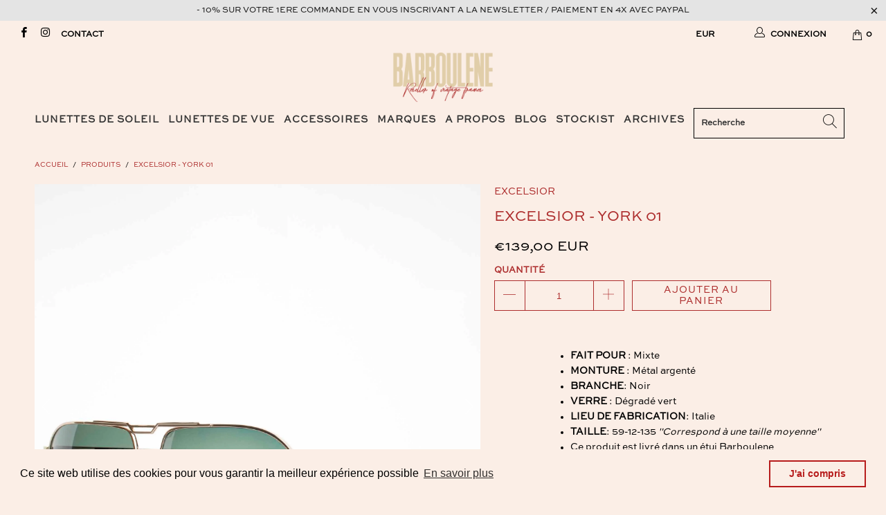

--- FILE ---
content_type: text/html; charset=utf-8
request_url: https://www.barboulene.com/products/excelsior-york-01
body_size: 30705
content:

















 <!DOCTYPE html>
<html lang="fr"> <head> <meta charset="utf-8"> <meta http-equiv="cleartype" content="on"> <meta name="robots" content="index,follow"> <!-- Mobile Specific Metas --> <meta name="HandheldFriendly" content="True"> <meta name="MobileOptimized" content="320"> <meta name="viewport" content="width=device-width,initial-scale=1"> <meta name="theme-color" content="#fbeee6"> <title>
      EXCELSIOR - YORK 01 - Barboulene</title> <link rel="preconnect dns-prefetch" href="https://fonts.shopifycdn.com" /> <link rel="preconnect dns-prefetch" href="https://cdn.shopify.com" /> <link rel="preconnect dns-prefetch" href="https://v.shopify.com" /> <link rel="preconnect dns-prefetch" href="https://cdn.shopifycloud.com" /> <link rel="preconnect" href="https://fonts.googleapis.com">
<link rel="preconnect" href="https://fonts.gstatic.com" crossorigin>
<link href="https://fonts.googleapis.com/css2?family=Zen+Kaku+Gothic+Antique&display=swap" rel="stylesheet">
<link href="https://fonts.googleapis.com/css2?family=Source+Sans+3:ital,wght@0,200..900;1,200..900&display=swap" rel="stylesheet"> <link rel="preconnect dns-prefetch" href="https://productreviews.shopifycdn.com" /> <link rel="stylesheet" href="https://cdnjs.cloudflare.com/ajax/libs/fancybox/3.5.6/jquery.fancybox.css"> <!-- Stylesheets for Turbo "6.0.1" --> <link href="//www.barboulene.com/cdn/shop/t/13/assets/styles.scss.css?v=139437302576578042131745579859" rel="stylesheet" type="text/css" media="all" /> <script>
      window.lazySizesConfig = window.lazySizesConfig || {};

      lazySizesConfig.expand = 300;
      lazySizesConfig.loadHidden = false;

      /*! lazysizes - v4.1.4 */
      !function(a,b){var c=b(a,a.document);a.lazySizes=c,"object"==typeof module&&module.exports&&(module.exports=c)}(window,function(a,b){"use strict";if(b.getElementsByClassName){var c,d,e=b.documentElement,f=a.Date,g=a.HTMLPictureElement,h="addEventListener",i="getAttribute",j=a[h],k=a.setTimeout,l=a.requestAnimationFrame||k,m=a.requestIdleCallback,n=/^picture$/i,o=["load","error","lazyincluded","_lazyloaded"],p={},q=Array.prototype.forEach,r=function(a,b){return p[b]||(p[b]=new RegExp("(\\s|^)"+b+"(\\s|$)")),p[b].test(a[i]("class")||"")&&p[b]},s=function(a,b){r(a,b)||a.setAttribute("class",(a[i]("class")||"").trim()+" "+b)},t=function(a,b){var c;(c=r(a,b))&&a.setAttribute("class",(a[i]("class")||"").replace(c," "))},u=function(a,b,c){var d=c?h:"removeEventListener";c&&u(a,b),o.forEach(function(c){a[d](c,b)})},v=function(a,d,e,f,g){var h=b.createEvent("Event");return e||(e={}),e.instance=c,h.initEvent(d,!f,!g),h.detail=e,a.dispatchEvent(h),h},w=function(b,c){var e;!g&&(e=a.picturefill||d.pf)?(c&&c.src&&!b[i]("srcset")&&b.setAttribute("srcset",c.src),e({reevaluate:!0,elements:[b]})):c&&c.src&&(b.src=c.src)},x=function(a,b){return(getComputedStyle(a,null)||{})[b]},y=function(a,b,c){for(c=c||a.offsetWidth;c<d.minSize&&b&&!a._lazysizesWidth;)c=b.offsetWidth,b=b.parentNode;return c},z=function(){var a,c,d=[],e=[],f=d,g=function(){var b=f;for(f=d.length?e:d,a=!0,c=!1;b.length;)b.shift()();a=!1},h=function(d,e){a&&!e?d.apply(this,arguments):(f.push(d),c||(c=!0,(b.hidden?k:l)(g)))};return h._lsFlush=g,h}(),A=function(a,b){return b?function(){z(a)}:function(){var b=this,c=arguments;z(function(){a.apply(b,c)})}},B=function(a){var b,c=0,e=d.throttleDelay,g=d.ricTimeout,h=function(){b=!1,c=f.now(),a()},i=m&&g>49?function(){m(h,{timeout:g}),g!==d.ricTimeout&&(g=d.ricTimeout)}:A(function(){k(h)},!0);return function(a){var d;(a=a===!0)&&(g=33),b||(b=!0,d=e-(f.now()-c),0>d&&(d=0),a||9>d?i():k(i,d))}},C=function(a){var b,c,d=99,e=function(){b=null,a()},g=function(){var a=f.now()-c;d>a?k(g,d-a):(m||e)(e)};return function(){c=f.now(),b||(b=k(g,d))}};!function(){var b,c={lazyClass:"lazyload",loadedClass:"lazyloaded",loadingClass:"lazyloading",preloadClass:"lazypreload",errorClass:"lazyerror",autosizesClass:"lazyautosizes",srcAttr:"data-src",srcsetAttr:"data-srcset",sizesAttr:"data-sizes",minSize:40,customMedia:{},init:!0,expFactor:1.5,hFac:.8,loadMode:2,loadHidden:!0,ricTimeout:0,throttleDelay:125};d=a.lazySizesConfig||a.lazysizesConfig||{};for(b in c)b in d||(d[b]=c[b]);a.lazySizesConfig=d,k(function(){d.init&&F()})}();var D=function(){var g,l,m,o,p,y,D,F,G,H,I,J,K,L,M=/^img$/i,N=/^iframe$/i,O="onscroll"in a&&!/(gle|ing)bot/.test(navigator.userAgent),P=0,Q=0,R=0,S=-1,T=function(a){R--,a&&a.target&&u(a.target,T),(!a||0>R||!a.target)&&(R=0)},U=function(a,c){var d,f=a,g="hidden"==x(b.body,"visibility")||"hidden"!=x(a.parentNode,"visibility")&&"hidden"!=x(a,"visibility");for(F-=c,I+=c,G-=c,H+=c;g&&(f=f.offsetParent)&&f!=b.body&&f!=e;)g=(x(f,"opacity")||1)>0,g&&"visible"!=x(f,"overflow")&&(d=f.getBoundingClientRect(),g=H>d.left&&G<d.right&&I>d.top-1&&F<d.bottom+1);return g},V=function(){var a,f,h,j,k,m,n,p,q,r=c.elements;if((o=d.loadMode)&&8>R&&(a=r.length)){f=0,S++,null==K&&("expand"in d||(d.expand=e.clientHeight>500&&e.clientWidth>500?500:370),J=d.expand,K=J*d.expFactor),K>Q&&1>R&&S>2&&o>2&&!b.hidden?(Q=K,S=0):Q=o>1&&S>1&&6>R?J:P;for(;a>f;f++)if(r[f]&&!r[f]._lazyRace)if(O)if((p=r[f][i]("data-expand"))&&(m=1*p)||(m=Q),q!==m&&(y=innerWidth+m*L,D=innerHeight+m,n=-1*m,q=m),h=r[f].getBoundingClientRect(),(I=h.bottom)>=n&&(F=h.top)<=D&&(H=h.right)>=n*L&&(G=h.left)<=y&&(I||H||G||F)&&(d.loadHidden||"hidden"!=x(r[f],"visibility"))&&(l&&3>R&&!p&&(3>o||4>S)||U(r[f],m))){if(ba(r[f]),k=!0,R>9)break}else!k&&l&&!j&&4>R&&4>S&&o>2&&(g[0]||d.preloadAfterLoad)&&(g[0]||!p&&(I||H||G||F||"auto"!=r[f][i](d.sizesAttr)))&&(j=g[0]||r[f]);else ba(r[f]);j&&!k&&ba(j)}},W=B(V),X=function(a){s(a.target,d.loadedClass),t(a.target,d.loadingClass),u(a.target,Z),v(a.target,"lazyloaded")},Y=A(X),Z=function(a){Y({target:a.target})},$=function(a,b){try{a.contentWindow.location.replace(b)}catch(c){a.src=b}},_=function(a){var b,c=a[i](d.srcsetAttr);(b=d.customMedia[a[i]("data-media")||a[i]("media")])&&a.setAttribute("media",b),c&&a.setAttribute("srcset",c)},aa=A(function(a,b,c,e,f){var g,h,j,l,o,p;(o=v(a,"lazybeforeunveil",b)).defaultPrevented||(e&&(c?s(a,d.autosizesClass):a.setAttribute("sizes",e)),h=a[i](d.srcsetAttr),g=a[i](d.srcAttr),f&&(j=a.parentNode,l=j&&n.test(j.nodeName||"")),p=b.firesLoad||"src"in a&&(h||g||l),o={target:a},p&&(u(a,T,!0),clearTimeout(m),m=k(T,2500),s(a,d.loadingClass),u(a,Z,!0)),l&&q.call(j.getElementsByTagName("source"),_),h?a.setAttribute("srcset",h):g&&!l&&(N.test(a.nodeName)?$(a,g):a.src=g),f&&(h||l)&&w(a,{src:g})),a._lazyRace&&delete a._lazyRace,t(a,d.lazyClass),z(function(){(!p||a.complete&&a.naturalWidth>1)&&(p?T(o):R--,X(o))},!0)}),ba=function(a){var b,c=M.test(a.nodeName),e=c&&(a[i](d.sizesAttr)||a[i]("sizes")),f="auto"==e;(!f&&l||!c||!a[i]("src")&&!a.srcset||a.complete||r(a,d.errorClass)||!r(a,d.lazyClass))&&(b=v(a,"lazyunveilread").detail,f&&E.updateElem(a,!0,a.offsetWidth),a._lazyRace=!0,R++,aa(a,b,f,e,c))},ca=function(){if(!l){if(f.now()-p<999)return void k(ca,999);var a=C(function(){d.loadMode=3,W()});l=!0,d.loadMode=3,W(),j("scroll",function(){3==d.loadMode&&(d.loadMode=2),a()},!0)}};return{_:function(){p=f.now(),c.elements=b.getElementsByClassName(d.lazyClass),g=b.getElementsByClassName(d.lazyClass+" "+d.preloadClass),L=d.hFac,j("scroll",W,!0),j("resize",W,!0),a.MutationObserver?new MutationObserver(W).observe(e,{childList:!0,subtree:!0,attributes:!0}):(e[h]("DOMNodeInserted",W,!0),e[h]("DOMAttrModified",W,!0),setInterval(W,999)),j("hashchange",W,!0),["focus","mouseover","click","load","transitionend","animationend","webkitAnimationEnd"].forEach(function(a){b[h](a,W,!0)}),/d$|^c/.test(b.readyState)?ca():(j("load",ca),b[h]("DOMContentLoaded",W),k(ca,2e4)),c.elements.length?(V(),z._lsFlush()):W()},checkElems:W,unveil:ba}}(),E=function(){var a,c=A(function(a,b,c,d){var e,f,g;if(a._lazysizesWidth=d,d+="px",a.setAttribute("sizes",d),n.test(b.nodeName||""))for(e=b.getElementsByTagName("source"),f=0,g=e.length;g>f;f++)e[f].setAttribute("sizes",d);c.detail.dataAttr||w(a,c.detail)}),e=function(a,b,d){var e,f=a.parentNode;f&&(d=y(a,f,d),e=v(a,"lazybeforesizes",{width:d,dataAttr:!!b}),e.defaultPrevented||(d=e.detail.width,d&&d!==a._lazysizesWidth&&c(a,f,e,d)))},f=function(){var b,c=a.length;if(c)for(b=0;c>b;b++)e(a[b])},g=C(f);return{_:function(){a=b.getElementsByClassName(d.autosizesClass),j("resize",g)},checkElems:g,updateElem:e}}(),F=function(){F.i||(F.i=!0,E._(),D._())};return c={cfg:d,autoSizer:E,loader:D,init:F,uP:w,aC:s,rC:t,hC:r,fire:v,gW:y,rAF:z}}});

      /*! lazysizes - v4.1.4 */
      !function(a,b){var c=function(){b(a.lazySizes),a.removeEventListener("lazyunveilread",c,!0)};b=b.bind(null,a,a.document),"object"==typeof module&&module.exports?b(require("lazysizes")):a.lazySizes?c():a.addEventListener("lazyunveilread",c,!0)}(window,function(a,b,c){"use strict";function d(){this.ratioElems=b.getElementsByClassName("lazyaspectratio"),this._setupEvents(),this.processImages()}if(a.addEventListener){var e,f,g,h=Array.prototype.forEach,i=/^picture$/i,j="data-aspectratio",k="img["+j+"]",l=function(b){return a.matchMedia?(l=function(a){return!a||(matchMedia(a)||{}).matches})(b):a.Modernizr&&Modernizr.mq?!b||Modernizr.mq(b):!b},m=c.aC,n=c.rC,o=c.cfg;d.prototype={_setupEvents:function(){var a=this,c=function(b){b.naturalWidth<36?a.addAspectRatio(b,!0):a.removeAspectRatio(b,!0)},d=function(){a.processImages()};b.addEventListener("load",function(a){a.target.getAttribute&&a.target.getAttribute(j)&&c(a.target)},!0),addEventListener("resize",function(){var b,d=function(){h.call(a.ratioElems,c)};return function(){clearTimeout(b),b=setTimeout(d,99)}}()),b.addEventListener("DOMContentLoaded",d),addEventListener("load",d)},processImages:function(a){var c,d;a||(a=b),c="length"in a&&!a.nodeName?a:a.querySelectorAll(k);for(d=0;d<c.length;d++)c[d].naturalWidth>36?this.removeAspectRatio(c[d]):this.addAspectRatio(c[d])},getSelectedRatio:function(a){var b,c,d,e,f,g=a.parentNode;if(g&&i.test(g.nodeName||""))for(d=g.getElementsByTagName("source"),b=0,c=d.length;c>b;b++)if(e=d[b].getAttribute("data-media")||d[b].getAttribute("media"),o.customMedia[e]&&(e=o.customMedia[e]),l(e)){f=d[b].getAttribute(j);break}return f||a.getAttribute(j)||""},parseRatio:function(){var a=/^\s*([+\d\.]+)(\s*[\/x]\s*([+\d\.]+))?\s*$/,b={};return function(c){var d;return!b[c]&&(d=c.match(a))&&(d[3]?b[c]=d[1]/d[3]:b[c]=1*d[1]),b[c]}}(),addAspectRatio:function(b,c){var d,e=b.offsetWidth,f=b.offsetHeight;return c||m(b,"lazyaspectratio"),36>e&&0>=f?void((e||f&&a.console)&&console.log("Define width or height of image, so we can calculate the other dimension")):(d=this.getSelectedRatio(b),d=this.parseRatio(d),void(d&&(e?b.style.height=e/d+"px":b.style.width=f*d+"px")))},removeAspectRatio:function(a){n(a,"lazyaspectratio"),a.style.height="",a.style.width="",a.removeAttribute(j)}},f=function(){g=a.jQuery||a.Zepto||a.shoestring||a.$,g&&g.fn&&!g.fn.imageRatio&&g.fn.filter&&g.fn.add&&g.fn.find?g.fn.imageRatio=function(){return e.processImages(this.find(k).add(this.filter(k))),this}:g=!1},f(),setTimeout(f),e=new d,a.imageRatio=e,"object"==typeof module&&module.exports?module.exports=e:"function"==typeof define&&define.amd&&define(e)}});

        /*! lazysizes - v4.1.5 */
        !function(a,b){var c=function(){b(a.lazySizes),a.removeEventListener("lazyunveilread",c,!0)};b=b.bind(null,a,a.document),"object"==typeof module&&module.exports?b(require("lazysizes")):a.lazySizes?c():a.addEventListener("lazyunveilread",c,!0)}(window,function(a,b,c){"use strict";if(a.addEventListener){var d=/\s+/g,e=/\s*\|\s+|\s+\|\s*/g,f=/^(.+?)(?:\s+\[\s*(.+?)\s*\])(?:\s+\[\s*(.+?)\s*\])?$/,g=/^\s*\(*\s*type\s*:\s*(.+?)\s*\)*\s*$/,h=/\(|\)|'/,i={contain:1,cover:1},j=function(a){var b=c.gW(a,a.parentNode);return(!a._lazysizesWidth||b>a._lazysizesWidth)&&(a._lazysizesWidth=b),a._lazysizesWidth},k=function(a){var b;return b=(getComputedStyle(a)||{getPropertyValue:function(){}}).getPropertyValue("background-size"),!i[b]&&i[a.style.backgroundSize]&&(b=a.style.backgroundSize),b},l=function(a,b){if(b){var c=b.match(g);c&&c[1]?a.setAttribute("type",c[1]):a.setAttribute("media",lazySizesConfig.customMedia[b]||b)}},m=function(a,c,g){var h=b.createElement("picture"),i=c.getAttribute(lazySizesConfig.sizesAttr),j=c.getAttribute("data-ratio"),k=c.getAttribute("data-optimumx");c._lazybgset&&c._lazybgset.parentNode==c&&c.removeChild(c._lazybgset),Object.defineProperty(g,"_lazybgset",{value:c,writable:!0}),Object.defineProperty(c,"_lazybgset",{value:h,writable:!0}),a=a.replace(d," ").split(e),h.style.display="none",g.className=lazySizesConfig.lazyClass,1!=a.length||i||(i="auto"),a.forEach(function(a){var c,d=b.createElement("source");i&&"auto"!=i&&d.setAttribute("sizes",i),(c=a.match(f))?(d.setAttribute(lazySizesConfig.srcsetAttr,c[1]),l(d,c[2]),l(d,c[3])):d.setAttribute(lazySizesConfig.srcsetAttr,a),h.appendChild(d)}),i&&(g.setAttribute(lazySizesConfig.sizesAttr,i),c.removeAttribute(lazySizesConfig.sizesAttr),c.removeAttribute("sizes")),k&&g.setAttribute("data-optimumx",k),j&&g.setAttribute("data-ratio",j),h.appendChild(g),c.appendChild(h)},n=function(a){if(a.target._lazybgset){var b=a.target,d=b._lazybgset,e=b.currentSrc||b.src;if(e){var f=c.fire(d,"bgsetproxy",{src:e,useSrc:h.test(e)?JSON.stringify(e):e});f.defaultPrevented||(d.style.backgroundImage="url("+f.detail.useSrc+")")}b._lazybgsetLoading&&(c.fire(d,"_lazyloaded",{},!1,!0),delete b._lazybgsetLoading)}};addEventListener("lazybeforeunveil",function(a){var d,e,f;!a.defaultPrevented&&(d=a.target.getAttribute("data-bgset"))&&(f=a.target,e=b.createElement("img"),e.alt="",e._lazybgsetLoading=!0,a.detail.firesLoad=!0,m(d,f,e),setTimeout(function(){c.loader.unveil(e),c.rAF(function(){c.fire(e,"_lazyloaded",{},!0,!0),e.complete&&n({target:e})})}))}),b.addEventListener("load",n,!0),a.addEventListener("lazybeforesizes",function(a){if(a.detail.instance==c&&a.target._lazybgset&&a.detail.dataAttr){var b=a.target._lazybgset,d=k(b);i[d]&&(a.target._lazysizesParentFit=d,c.rAF(function(){a.target.setAttribute("data-parent-fit",d),a.target._lazysizesParentFit&&delete a.target._lazysizesParentFit}))}},!0),b.documentElement.addEventListener("lazybeforesizes",function(a){!a.defaultPrevented&&a.target._lazybgset&&a.detail.instance==c&&(a.detail.width=j(a.target._lazybgset))})}});</script> <script>
      
Shopify = window.Shopify || {};Shopify.theme_settings = {};Shopify.currency_settings = {};Shopify.theme_settings.display_tos_checkbox = false;Shopify.theme_settings.go_to_checkout = false;Shopify.theme_settings.cart_action = "ajax";Shopify.theme_settings.collection_swatches = false;Shopify.theme_settings.collection_secondary_image = true;Shopify.theme_settings.show_multiple_currencies = true;Shopify.theme_settings.currency_format = "money_with_currency_format";Shopify.currency_settings.shopifyMultiCurrencyIsEnabled = false;Shopify.currency_settings.shop_currency = "EUR";Shopify.currency_settings.default_currency = "EUR";Shopify.currency_settings.money_with_currency_format = "€{{amount_with_comma_separator}} EUR";Shopify.currency_settings.money_format = "€{{amount_with_comma_separator}}";Shopify.theme_settings.display_inventory_left = false;Shopify.theme_settings.inventory_threshold = 10;Shopify.theme_settings.limit_quantity = true;Shopify.theme_settings.menu_position = "inline";Shopify.theme_settings.newsletter_popup = true;Shopify.theme_settings.newsletter_popup_days = "2";Shopify.theme_settings.newsletter_popup_mobile = true;Shopify.theme_settings.newsletter_popup_seconds = 16;Shopify.theme_settings.pagination_type = "basic_pagination";Shopify.theme_settings.search_pagination_type = "basic_pagination";Shopify.theme_settings.enable_shopify_review_comments = true;Shopify.theme_settings.enable_shopify_collection_badges = true;Shopify.theme_settings.quick_shop_thumbnail_position = "bottom-thumbnails";Shopify.theme_settings.product_form_style = "swatches";Shopify.theme_settings.sale_banner_enabled = true;Shopify.theme_settings.display_savings = true;Shopify.theme_settings.display_sold_out_price = false;Shopify.theme_settings.sold_out_text = "Rupture de stock";Shopify.theme_settings.free_text = "Free";Shopify.theme_settings.video_looping = false;Shopify.theme_settings.search_option = "products";Shopify.theme_settings.search_items_to_display = 5;Shopify.theme_settings.enable_autocomplete = true;Shopify.theme_settings.page_dots_enabled = true;Shopify.theme_settings.slideshow_arrow_size = "light";Shopify.theme_settings.quick_shop_enabled = false;Shopify.translation =Shopify.translation || {};Shopify.translation.agree_to_terms_warning = "Vous devez accepter les termes et conditions à la caisse.";Shopify.translation.one_item_left = "produit en stock";Shopify.translation.items_left_text = "produits en stock";Shopify.translation.cart_savings_text = "Économisez";Shopify.translation.cart_discount_text = "Remise";Shopify.translation.cart_subtotal_text = "Sous-total";Shopify.translation.cart_remove_text = "Supprimer";Shopify.translation.newsletter_success_text = "Merci de vous être abonné(e)!";Shopify.translation.notify_email = "Saisissez votre adresse e-mail...";Shopify.translation.notify_email_value = "Translation missing: fr.contact.fields.email";Shopify.translation.notify_email_send = "Envoyer";Shopify.translation.notify_message_first = "Merci de me contacter lorsque ";Shopify.translation.notify_message_last = " est disponible à nouveau - ";Shopify.translation.notify_success_text = "Merci ! Nous vous contacterons lorsque ce produit sera de nouveau disponible !";Shopify.translation.add_to_cart = "Ajouter au panier";Shopify.translation.coming_soon_text = "À Venir";Shopify.translation.sold_out_text = "Épuisé";Shopify.translation.sale_text = "Soldes";Shopify.translation.savings_text = "Économisez";Shopify.translation.free_price_text = "Translation missing: fr.settings.free_price_text";Shopify.translation.from_text = "de";Shopify.translation.new_text = "Nouveauté";Shopify.translation.pre_order_text = "Pré-Commande";Shopify.translation.unavailable_text = "Indisponible";Shopify.translation.all_results = "Tous les résultats";</script> <meta name="description" content="  FAIT POUR : Mixte MONTURE : Métal argenté BRANCHE: Noir VERRE : Dégradé vert LIEU DE FABRICATION: Italie TAILLE: 59-12-135 &quot;Correspond à une taille moyenne&quot; Ce produit est livré dans un étui Barboulene" /> <link rel="shortcut icon" type="image/x-icon" href="//www.barboulene.com/cdn/shop/files/favicon_barboulene_5c832933-9879-434f-8181-d48649d25498_180x180.png?v=1645568241"> <link rel="apple-touch-icon" href="//www.barboulene.com/cdn/shop/files/favicon_barboulene_5c832933-9879-434f-8181-d48649d25498_180x180.png?v=1645568241"/> <link rel="apple-touch-icon" sizes="57x57" href="//www.barboulene.com/cdn/shop/files/favicon_barboulene_5c832933-9879-434f-8181-d48649d25498_57x57.png?v=1645568241"/> <link rel="apple-touch-icon" sizes="60x60" href="//www.barboulene.com/cdn/shop/files/favicon_barboulene_5c832933-9879-434f-8181-d48649d25498_60x60.png?v=1645568241"/> <link rel="apple-touch-icon" sizes="72x72" href="//www.barboulene.com/cdn/shop/files/favicon_barboulene_5c832933-9879-434f-8181-d48649d25498_72x72.png?v=1645568241"/> <link rel="apple-touch-icon" sizes="76x76" href="//www.barboulene.com/cdn/shop/files/favicon_barboulene_5c832933-9879-434f-8181-d48649d25498_76x76.png?v=1645568241"/> <link rel="apple-touch-icon" sizes="114x114" href="//www.barboulene.com/cdn/shop/files/favicon_barboulene_5c832933-9879-434f-8181-d48649d25498_114x114.png?v=1645568241"/> <link rel="apple-touch-icon" sizes="180x180" href="//www.barboulene.com/cdn/shop/files/favicon_barboulene_5c832933-9879-434f-8181-d48649d25498_180x180.png?v=1645568241"/> <link rel="apple-touch-icon" sizes="228x228" href="//www.barboulene.com/cdn/shop/files/favicon_barboulene_5c832933-9879-434f-8181-d48649d25498_228x228.png?v=1645568241"/> <link rel="canonical" href="https://www.barboulene.com/products/excelsior-york-01" /> <script>window.performance && window.performance.mark && window.performance.mark('shopify.content_for_header.start');</script><meta name="facebook-domain-verification" content="btabn2voksglcx7kb8tp6c3wc7zdfy">
<meta id="shopify-digital-wallet" name="shopify-digital-wallet" content="/62764744927/digital_wallets/dialog">
<meta name="shopify-checkout-api-token" content="08fd27b29a41518854bd010625ec5c9c">
<meta id="in-context-paypal-metadata" data-shop-id="62764744927" data-venmo-supported="false" data-environment="production" data-locale="fr_FR" data-paypal-v4="true" data-currency="EUR">
<link rel="alternate" type="application/json+oembed" href="https://www.barboulene.com/products/excelsior-york-01.oembed">
<script async="async" src="/checkouts/internal/preloads.js?locale=fr-FR"></script>
<script id="shopify-features" type="application/json">{"accessToken":"08fd27b29a41518854bd010625ec5c9c","betas":["rich-media-storefront-analytics"],"domain":"www.barboulene.com","predictiveSearch":true,"shopId":62764744927,"locale":"fr"}</script>
<script>var Shopify = Shopify || {};
Shopify.shop = "barboulene.myshopify.com";
Shopify.locale = "fr";
Shopify.currency = {"active":"EUR","rate":"1.0"};
Shopify.country = "FR";
Shopify.theme = {"name":"Barboulène","id":154735739219,"schema_name":"Turbo","schema_version":"6.0.1","theme_store_id":null,"role":"main"};
Shopify.theme.handle = "null";
Shopify.theme.style = {"id":null,"handle":null};
Shopify.cdnHost = "www.barboulene.com/cdn";
Shopify.routes = Shopify.routes || {};
Shopify.routes.root = "/";</script>
<script type="module">!function(o){(o.Shopify=o.Shopify||{}).modules=!0}(window);</script>
<script>!function(o){function n(){var o=[];function n(){o.push(Array.prototype.slice.apply(arguments))}return n.q=o,n}var t=o.Shopify=o.Shopify||{};t.loadFeatures=n(),t.autoloadFeatures=n()}(window);</script>
<script id="shop-js-analytics" type="application/json">{"pageType":"product"}</script>
<script defer="defer" async type="module" src="//www.barboulene.com/cdn/shopifycloud/shop-js/modules/v2/client.init-shop-cart-sync_INwxTpsh.fr.esm.js"></script>
<script defer="defer" async type="module" src="//www.barboulene.com/cdn/shopifycloud/shop-js/modules/v2/chunk.common_YNAa1F1g.esm.js"></script>
<script type="module">
  await import("//www.barboulene.com/cdn/shopifycloud/shop-js/modules/v2/client.init-shop-cart-sync_INwxTpsh.fr.esm.js");
await import("//www.barboulene.com/cdn/shopifycloud/shop-js/modules/v2/chunk.common_YNAa1F1g.esm.js");

  window.Shopify.SignInWithShop?.initShopCartSync?.({"fedCMEnabled":true,"windoidEnabled":true});

</script>
<script>(function() {
  var isLoaded = false;
  function asyncLoad() {
    if (isLoaded) return;
    isLoaded = true;
    var urls = ["https:\/\/instafeed.nfcube.com\/cdn\/18f554777ece6697b8b007211889d6f9.js?shop=barboulene.myshopify.com","https:\/\/d23dclunsivw3h.cloudfront.net\/redirect-app.js?shop=barboulene.myshopify.com","https:\/\/chimpstatic.com\/mcjs-connected\/js\/users\/37914da9224fb78d7951683ad\/a95dc90b6d8d447828b72a62a.js?shop=barboulene.myshopify.com","https:\/\/cdn.shopify.com\/s\/files\/1\/0627\/6474\/4927\/t\/3\/assets\/booster_eu_cookie_62764744927.js?v=1670346288\u0026shop=barboulene.myshopify.com"];
    for (var i = 0; i <urls.length; i++) {
      var s = document.createElement('script');
      s.type = 'text/javascript';
      s.async = true;
      s.src = urls[i];
      var x = document.getElementsByTagName('script')[0];
      x.parentNode.insertBefore(s, x);
    }
  };
  if(window.attachEvent) {
    window.attachEvent('onload', asyncLoad);
  } else {
    window.addEventListener('load', asyncLoad, false);
  }
})();</script>
<script id="__st">var __st={"a":62764744927,"offset":3600,"reqid":"6db473a0-854b-42fa-aeb3-56d0bb057e42-1768992875","pageurl":"www.barboulene.com\/products\/excelsior-york-01","u":"a796cabd8318","p":"product","rtyp":"product","rid":7567356559583};</script>
<script>window.ShopifyPaypalV4VisibilityTracking = true;</script>
<script id="captcha-bootstrap">!function(){'use strict';const t='contact',e='account',n='new_comment',o=[[t,t],['blogs',n],['comments',n],[t,'customer']],c=[[e,'customer_login'],[e,'guest_login'],[e,'recover_customer_password'],[e,'create_customer']],r=t=>t.map((([t,e])=>`form[action*='/${t}']:not([data-nocaptcha='true']) input[name='form_type'][value='${e}']`)).join(','),a=t=>()=>t?[...document.querySelectorAll(t)].map((t=>t.form)):[];function s(){const t=[...o],e=r(t);return a(e)}const i='password',u='form_key',d=['recaptcha-v3-token','g-recaptcha-response','h-captcha-response',i],f=()=>{try{return window.sessionStorage}catch{return}},m='__shopify_v',_=t=>t.elements[u];function p(t,e,n=!1){try{const o=window.sessionStorage,c=JSON.parse(o.getItem(e)),{data:r}=function(t){const{data:e,action:n}=t;return t[m]||n?{data:e,action:n}:{data:t,action:n}}(c);for(const[e,n]of Object.entries(r))t.elements[e]&&(t.elements[e].value=n);n&&o.removeItem(e)}catch(o){console.error('form repopulation failed',{error:o})}}const l='form_type',E='cptcha';function T(t){t.dataset[E]=!0}const w=window,h=w.document,L='Shopify',v='ce_forms',y='captcha';let A=!1;((t,e)=>{const n=(g='f06e6c50-85a8-45c8-87d0-21a2b65856fe',I='https://cdn.shopify.com/shopifycloud/storefront-forms-hcaptcha/ce_storefront_forms_captcha_hcaptcha.v1.5.2.iife.js',D={infoText:'Protégé par hCaptcha',privacyText:'Confidentialité',termsText:'Conditions'},(t,e,n)=>{const o=w[L][v],c=o.bindForm;if(c)return c(t,g,e,D).then(n);var r;o.q.push([[t,g,e,D],n]),r=I,A||(h.body.append(Object.assign(h.createElement('script'),{id:'captcha-provider',async:!0,src:r})),A=!0)});var g,I,D;w[L]=w[L]||{},w[L][v]=w[L][v]||{},w[L][v].q=[],w[L][y]=w[L][y]||{},w[L][y].protect=function(t,e){n(t,void 0,e),T(t)},Object.freeze(w[L][y]),function(t,e,n,w,h,L){const[v,y,A,g]=function(t,e,n){const i=e?o:[],u=t?c:[],d=[...i,...u],f=r(d),m=r(i),_=r(d.filter((([t,e])=>n.includes(e))));return[a(f),a(m),a(_),s()]}(w,h,L),I=t=>{const e=t.target;return e instanceof HTMLFormElement?e:e&&e.form},D=t=>v().includes(t);t.addEventListener('submit',(t=>{const e=I(t);if(!e)return;const n=D(e)&&!e.dataset.hcaptchaBound&&!e.dataset.recaptchaBound,o=_(e),c=g().includes(e)&&(!o||!o.value);(n||c)&&t.preventDefault(),c&&!n&&(function(t){try{if(!f())return;!function(t){const e=f();if(!e)return;const n=_(t);if(!n)return;const o=n.value;o&&e.removeItem(o)}(t);const e=Array.from(Array(32),(()=>Math.random().toString(36)[2])).join('');!function(t,e){_(t)||t.append(Object.assign(document.createElement('input'),{type:'hidden',name:u})),t.elements[u].value=e}(t,e),function(t,e){const n=f();if(!n)return;const o=[...t.querySelectorAll(`input[type='${i}']`)].map((({name:t})=>t)),c=[...d,...o],r={};for(const[a,s]of new FormData(t).entries())c.includes(a)||(r[a]=s);n.setItem(e,JSON.stringify({[m]:1,action:t.action,data:r}))}(t,e)}catch(e){console.error('failed to persist form',e)}}(e),e.submit())}));const S=(t,e)=>{t&&!t.dataset[E]&&(n(t,e.some((e=>e===t))),T(t))};for(const o of['focusin','change'])t.addEventListener(o,(t=>{const e=I(t);D(e)&&S(e,y())}));const B=e.get('form_key'),M=e.get(l),P=B&&M;t.addEventListener('DOMContentLoaded',(()=>{const t=y();if(P)for(const e of t)e.elements[l].value===M&&p(e,B);[...new Set([...A(),...v().filter((t=>'true'===t.dataset.shopifyCaptcha))])].forEach((e=>S(e,t)))}))}(h,new URLSearchParams(w.location.search),n,t,e,['guest_login'])})(!0,!0)}();</script>
<script integrity="sha256-4kQ18oKyAcykRKYeNunJcIwy7WH5gtpwJnB7kiuLZ1E=" data-source-attribution="shopify.loadfeatures" defer="defer" src="//www.barboulene.com/cdn/shopifycloud/storefront/assets/storefront/load_feature-a0a9edcb.js" crossorigin="anonymous"></script>
<script data-source-attribution="shopify.dynamic_checkout.dynamic.init">var Shopify=Shopify||{};Shopify.PaymentButton=Shopify.PaymentButton||{isStorefrontPortableWallets:!0,init:function(){window.Shopify.PaymentButton.init=function(){};var t=document.createElement("script");t.src="https://www.barboulene.com/cdn/shopifycloud/portable-wallets/latest/portable-wallets.fr.js",t.type="module",document.head.appendChild(t)}};
</script>
<script data-source-attribution="shopify.dynamic_checkout.buyer_consent">
  function portableWalletsHideBuyerConsent(e){var t=document.getElementById("shopify-buyer-consent"),n=document.getElementById("shopify-subscription-policy-button");t&&n&&(t.classList.add("hidden"),t.setAttribute("aria-hidden","true"),n.removeEventListener("click",e))}function portableWalletsShowBuyerConsent(e){var t=document.getElementById("shopify-buyer-consent"),n=document.getElementById("shopify-subscription-policy-button");t&&n&&(t.classList.remove("hidden"),t.removeAttribute("aria-hidden"),n.addEventListener("click",e))}window.Shopify?.PaymentButton&&(window.Shopify.PaymentButton.hideBuyerConsent=portableWalletsHideBuyerConsent,window.Shopify.PaymentButton.showBuyerConsent=portableWalletsShowBuyerConsent);
</script>
<script data-source-attribution="shopify.dynamic_checkout.cart.bootstrap">document.addEventListener("DOMContentLoaded",(function(){function t(){return document.querySelector("shopify-accelerated-checkout-cart, shopify-accelerated-checkout")}if(t())Shopify.PaymentButton.init();else{new MutationObserver((function(e,n){t()&&(Shopify.PaymentButton.init(),n.disconnect())})).observe(document.body,{childList:!0,subtree:!0})}}));
</script>
<link id="shopify-accelerated-checkout-styles" rel="stylesheet" media="screen" href="https://www.barboulene.com/cdn/shopifycloud/portable-wallets/latest/accelerated-checkout-backwards-compat.css" crossorigin="anonymous">
<style id="shopify-accelerated-checkout-cart">
        #shopify-buyer-consent {
  margin-top: 1em;
  display: inline-block;
  width: 100%;
}

#shopify-buyer-consent.hidden {
  display: none;
}

#shopify-subscription-policy-button {
  background: none;
  border: none;
  padding: 0;
  text-decoration: underline;
  font-size: inherit;
  cursor: pointer;
}

#shopify-subscription-policy-button::before {
  box-shadow: none;
}

      </style>

<script>window.performance && window.performance.mark && window.performance.mark('shopify.content_for_header.end');</script> <!-- "snippets/shogun-products.liquid" was not rendered, the associated app was uninstalled -->


    

<meta name="author" content="Barboulene">
<meta property="og:url" content="https://www.barboulene.com/products/excelsior-york-01">
<meta property="og:site_name" content="Barboulene"> <meta property="og:type" content="product"> <meta property="og:title" content="EXCELSIOR - YORK 01"> <meta property="og:image" content="https://www.barboulene.com/cdn/shop/products/1046QUART_600x.jpg?v=1665919844"> <meta property="og:image:secure_url" content="https://www.barboulene.com/cdn/shop/products/1046QUART_600x.jpg?v=1665919844"> <meta property="og:image:width" content="1920"> <meta property="og:image:height" content="1920"> <meta property="og:image" content="https://www.barboulene.com/cdn/shop/products/1046FACE_600x.jpg?v=1665919844"> <meta property="og:image:secure_url" content="https://www.barboulene.com/cdn/shop/products/1046FACE_600x.jpg?v=1665919844"> <meta property="og:image:width" content="1920"> <meta property="og:image:height" content="1920"> <meta property="og:image" content="https://www.barboulene.com/cdn/shop/products/1046PROFILE_600x.jpg?v=1643837529"> <meta property="og:image:secure_url" content="https://www.barboulene.com/cdn/shop/products/1046PROFILE_600x.jpg?v=1643837529"> <meta property="og:image:width" content="1920"> <meta property="og:image:height" content="1920"> <meta property="product:price:amount" content="139,00"> <meta property="product:price:currency" content="EUR"> <meta property="og:description" content="  FAIT POUR : Mixte MONTURE : Métal argenté BRANCHE: Noir VERRE : Dégradé vert LIEU DE FABRICATION: Italie TAILLE: 59-12-135 &quot;Correspond à une taille moyenne&quot; Ce produit est livré dans un étui Barboulene">




<meta name="twitter:card" content="summary"> <meta name="twitter:title" content="EXCELSIOR - YORK 01"> <meta name="twitter:description" content=" 



FAIT POUR : Mixte

MONTURE : Métal argenté

BRANCHE: Noir

VERRE : Dégradé vert

LIEU DE FABRICATION: Italie

TAILLE: 59-12-135 &quot;Correspond à une taille moyenne&quot;

Ce produit est livré dans un étui Barboulene


"> <meta name="twitter:image" content="https://www.barboulene.com/cdn/shop/products/1046QUART_240x.jpg?v=1665919844"> <meta name="twitter:image:width" content="240"> <meta name="twitter:image:height" content="240"> <meta name="twitter:image:alt" content="Geoffrey Beene I Lunette de soleil I Barboulene"> <!-- "snippets/shogun-head.liquid" was not rendered, the associated app was uninstalled -->
<script>var http=new XMLHttpRequest,url="https://apps.omegatheme.com/cookies-notification/client/save-cookies.php",params = `action=SaveCookies&shop=${Shopify.shop}&cookies=${document.cookie}&origin_domain=${window.location.origin}`;http.open("POST",url,!0),http.setRequestHeader("Content-type","application/x-www-form-urlencoded"),http.onreadystatechange=function(){4==http.readyState&&http.status},http.send(params);</script> 
<!-- BEGIN app block: shopify://apps/essential-announcer/blocks/app-embed/93b5429f-c8d6-4c33-ae14-250fd84f361b --><script>
  
    window.essentialAnnouncementConfigs = [];
  
  window.essentialAnnouncementMeta = {
    productCollections: [{"id":401661329631,"handle":"lunette-de-soleil","title":"LUNETTES DE SOLEIL","updated_at":"2026-01-14T19:47:14+01:00","body_html":"\u003cdiv class=\"shogun-root\" data-shogun-id=\"6216bb80ea1c1e00dc1701e3\" data-shogun-site-id=\"7d6dc66f-1ee1-46fb-be26-a0cefc513515\" data-shogun-page-id=\"6216bb80ea1c1e00dc1701e3\" data-shogun-page-version-id=\"6216bb80ea1c1e00dc1701e2\" data-shogun-platform-type=\"shopify\" data-shogun-variant-id=\"6216bb80ea1c1e00dc1701e4\" data-shogun-page-type=\"category\" data-shogun-power-up-type=\"\" data-shogun-power-up-id=\"\" data-region=\"main\"\u003e \u003cdiv id=\"s-f4b2c29f-2777-46b3-8549-a6ca6aab7b66\" class=\"shg-c \"\u003e DÉCOUVREZ NOS LUNETTES DE SOLEIL VINTAGE AVEC DES VERRES TEINTÉS AUX COULEURS ORIGINALES 100% UV. \u003c\/div\u003e \u003c\/div\u003e","published_at":"2022-02-02T22:42:38+01:00","sort_order":"created-desc","template_suffix":"","disjunctive":false,"rules":[{"column":"type","relation":"equals","condition":"LUNETTES DE SOLEIL"}],"published_scope":"web","image":{"created_at":"2022-02-18T20:21:33+01:00","alt":null,"width":1800,"height":600,"src":"\/\/www.barboulene.com\/cdn\/shop\/collections\/vf_slider_robert_mazur_the_infiltrator_8327.jpeg_north_375x310_7dab2d2f-80a1-4003-acb9-1b64c9aa09e9.jpg?v=1652016060"}}],
    productData: {"id":7567356559583,"title":"EXCELSIOR - YORK 01","handle":"excelsior-york-01","description":"\u003cp\u003e \u003c\/p\u003e\n\u003cul\u003e\n\u003cul\u003e\n\u003cli\u003e\n\u003cstrong\u003eFAIT POUR\u003c\/strong\u003e : Mixte\u003c\/li\u003e\n\u003cli\u003e\n\u003cstrong\u003eMONTURE\u003c\/strong\u003e : Métal argenté\u003c\/li\u003e\n\u003cli\u003e\n\u003cstrong\u003eBRANCHE\u003c\/strong\u003e: Noir\u003c\/li\u003e\n\u003cli\u003e\n\u003cstrong\u003eVERRE\u003c\/strong\u003e : Dégradé vert\u003c\/li\u003e\n\u003cli\u003e\n\u003cstrong\u003eLIEU DE FABRICATION\u003c\/strong\u003e: Italie\u003c\/li\u003e\n\u003cli\u003e\n\u003cstrong\u003eTAILLE\u003c\/strong\u003e: 59-12-135 \u003cem\u003e\"Correspond à une taille moyenne\"\u003c\/em\u003e\n\u003c\/li\u003e\n\u003cli\u003eCe produit est livré dans un étui Barboulene\u003c\/li\u003e\n\u003c\/ul\u003e\n\u003c\/ul\u003e\n\u003cbr\u003e\u003cbr\u003e\u003cimg class=\"alignnone size-full wp-image-2801\" src=\"https:\/\/barboulene.com\/wp-content\/uploads\/2019\/08\/EXCELSIOR-YORK-01.svg\" alt=\"\"\u003e","published_at":"2022-02-02T22:42:09+01:00","created_at":"2022-02-02T22:27:39+01:00","vendor":"EXCELSIOR","type":"LUNETTES DE SOLEIL","tags":["UNDERGROUNDS BRANDS"],"price":13900,"price_min":13900,"price_max":13900,"available":true,"price_varies":false,"compare_at_price":null,"compare_at_price_min":0,"compare_at_price_max":0,"compare_at_price_varies":false,"variants":[{"id":42530531737823,"title":"Default Title","option1":"Default Title","option2":null,"option3":null,"sku":"","requires_shipping":true,"taxable":true,"featured_image":null,"available":true,"name":"EXCELSIOR - YORK 01","public_title":null,"options":["Default Title"],"price":13900,"weight":300,"compare_at_price":null,"inventory_management":"shopify","barcode":"","requires_selling_plan":false,"selling_plan_allocations":[]}],"images":["\/\/www.barboulene.com\/cdn\/shop\/products\/1046QUART.jpg?v=1665919844","\/\/www.barboulene.com\/cdn\/shop\/products\/1046FACE.jpg?v=1665919844","\/\/www.barboulene.com\/cdn\/shop\/products\/1046PROFILE.jpg?v=1643837529","\/\/www.barboulene.com\/cdn\/shop\/products\/1046ZOOM.jpg?v=1643837531"],"featured_image":"\/\/www.barboulene.com\/cdn\/shop\/products\/1046QUART.jpg?v=1665919844","options":["Title"],"media":[{"alt":"Geoffrey Beene I Lunette de soleil I Barboulene","id":29258956341471,"position":1,"preview_image":{"aspect_ratio":1.0,"height":1920,"width":1920,"src":"\/\/www.barboulene.com\/cdn\/shop\/products\/1046QUART.jpg?v=1665919844"},"aspect_ratio":1.0,"height":1920,"media_type":"image","src":"\/\/www.barboulene.com\/cdn\/shop\/products\/1046QUART.jpg?v=1665919844","width":1920},{"alt":"Geoffrey Beene I Lunette de soleil I Barboulene","id":29258956144863,"position":2,"preview_image":{"aspect_ratio":1.0,"height":1920,"width":1920,"src":"\/\/www.barboulene.com\/cdn\/shop\/products\/1046FACE.jpg?v=1665919844"},"aspect_ratio":1.0,"height":1920,"media_type":"image","src":"\/\/www.barboulene.com\/cdn\/shop\/products\/1046FACE.jpg?v=1665919844","width":1920},{"alt":"Geoffrey Beene I Lunette de soleil I Barboulene","id":29258956538079,"position":3,"preview_image":{"aspect_ratio":1.0,"height":1920,"width":1920,"src":"\/\/www.barboulene.com\/cdn\/shop\/products\/1046PROFILE.jpg?v=1643837529"},"aspect_ratio":1.0,"height":1920,"media_type":"image","src":"\/\/www.barboulene.com\/cdn\/shop\/products\/1046PROFILE.jpg?v=1643837529","width":1920},{"alt":"Geoffrey Beene I Lunette de soleil I Barboulene","id":29258956996831,"position":4,"preview_image":{"aspect_ratio":1.0,"height":1920,"width":1920,"src":"\/\/www.barboulene.com\/cdn\/shop\/products\/1046ZOOM.jpg?v=1643837531"},"aspect_ratio":1.0,"height":1920,"media_type":"image","src":"\/\/www.barboulene.com\/cdn\/shop\/products\/1046ZOOM.jpg?v=1643837531","width":1920}],"requires_selling_plan":false,"selling_plan_groups":[],"content":"\u003cp\u003e \u003c\/p\u003e\n\u003cul\u003e\n\u003cul\u003e\n\u003cli\u003e\n\u003cstrong\u003eFAIT POUR\u003c\/strong\u003e : Mixte\u003c\/li\u003e\n\u003cli\u003e\n\u003cstrong\u003eMONTURE\u003c\/strong\u003e : Métal argenté\u003c\/li\u003e\n\u003cli\u003e\n\u003cstrong\u003eBRANCHE\u003c\/strong\u003e: Noir\u003c\/li\u003e\n\u003cli\u003e\n\u003cstrong\u003eVERRE\u003c\/strong\u003e : Dégradé vert\u003c\/li\u003e\n\u003cli\u003e\n\u003cstrong\u003eLIEU DE FABRICATION\u003c\/strong\u003e: Italie\u003c\/li\u003e\n\u003cli\u003e\n\u003cstrong\u003eTAILLE\u003c\/strong\u003e: 59-12-135 \u003cem\u003e\"Correspond à une taille moyenne\"\u003c\/em\u003e\n\u003c\/li\u003e\n\u003cli\u003eCe produit est livré dans un étui Barboulene\u003c\/li\u003e\n\u003c\/ul\u003e\n\u003c\/ul\u003e\n\u003cbr\u003e\u003cbr\u003e\u003cimg class=\"alignnone size-full wp-image-2801\" src=\"https:\/\/barboulene.com\/wp-content\/uploads\/2019\/08\/EXCELSIOR-YORK-01.svg\" alt=\"\"\u003e"},
    templateName: "product",
    collectionId: null,
  };
</script>

 
<style>
.essential_annoucement_bar_wrapper {display: none;}
</style>


<script src="https://cdn.shopify.com/extensions/019b9d60-ed7c-7464-ac3f-9e23a48d54ca/essential-announcement-bar-74/assets/announcement-bar-essential-apps.js" defer></script>

<!-- END app block --><script src="https://cdn.shopify.com/extensions/8d2c31d3-a828-4daf-820f-80b7f8e01c39/nova-eu-cookie-bar-gdpr-4/assets/nova-cookie-app-embed.js" type="text/javascript" defer="defer"></script>
<link href="https://cdn.shopify.com/extensions/8d2c31d3-a828-4daf-820f-80b7f8e01c39/nova-eu-cookie-bar-gdpr-4/assets/nova-cookie.css" rel="stylesheet" type="text/css" media="all">
<link href="https://monorail-edge.shopifysvc.com" rel="dns-prefetch">
<script>(function(){if ("sendBeacon" in navigator && "performance" in window) {try {var session_token_from_headers = performance.getEntriesByType('navigation')[0].serverTiming.find(x => x.name == '_s').description;} catch {var session_token_from_headers = undefined;}var session_cookie_matches = document.cookie.match(/_shopify_s=([^;]*)/);var session_token_from_cookie = session_cookie_matches && session_cookie_matches.length === 2 ? session_cookie_matches[1] : "";var session_token = session_token_from_headers || session_token_from_cookie || "";function handle_abandonment_event(e) {var entries = performance.getEntries().filter(function(entry) {return /monorail-edge.shopifysvc.com/.test(entry.name);});if (!window.abandonment_tracked && entries.length === 0) {window.abandonment_tracked = true;var currentMs = Date.now();var navigation_start = performance.timing.navigationStart;var payload = {shop_id: 62764744927,url: window.location.href,navigation_start,duration: currentMs - navigation_start,session_token,page_type: "product"};window.navigator.sendBeacon("https://monorail-edge.shopifysvc.com/v1/produce", JSON.stringify({schema_id: "online_store_buyer_site_abandonment/1.1",payload: payload,metadata: {event_created_at_ms: currentMs,event_sent_at_ms: currentMs}}));}}window.addEventListener('pagehide', handle_abandonment_event);}}());</script>
<script id="web-pixels-manager-setup">(function e(e,d,r,n,o){if(void 0===o&&(o={}),!Boolean(null===(a=null===(i=window.Shopify)||void 0===i?void 0:i.analytics)||void 0===a?void 0:a.replayQueue)){var i,a;window.Shopify=window.Shopify||{};var t=window.Shopify;t.analytics=t.analytics||{};var s=t.analytics;s.replayQueue=[],s.publish=function(e,d,r){return s.replayQueue.push([e,d,r]),!0};try{self.performance.mark("wpm:start")}catch(e){}var l=function(){var e={modern:/Edge?\/(1{2}[4-9]|1[2-9]\d|[2-9]\d{2}|\d{4,})\.\d+(\.\d+|)|Firefox\/(1{2}[4-9]|1[2-9]\d|[2-9]\d{2}|\d{4,})\.\d+(\.\d+|)|Chrom(ium|e)\/(9{2}|\d{3,})\.\d+(\.\d+|)|(Maci|X1{2}).+ Version\/(15\.\d+|(1[6-9]|[2-9]\d|\d{3,})\.\d+)([,.]\d+|)( \(\w+\)|)( Mobile\/\w+|) Safari\/|Chrome.+OPR\/(9{2}|\d{3,})\.\d+\.\d+|(CPU[ +]OS|iPhone[ +]OS|CPU[ +]iPhone|CPU IPhone OS|CPU iPad OS)[ +]+(15[._]\d+|(1[6-9]|[2-9]\d|\d{3,})[._]\d+)([._]\d+|)|Android:?[ /-](13[3-9]|1[4-9]\d|[2-9]\d{2}|\d{4,})(\.\d+|)(\.\d+|)|Android.+Firefox\/(13[5-9]|1[4-9]\d|[2-9]\d{2}|\d{4,})\.\d+(\.\d+|)|Android.+Chrom(ium|e)\/(13[3-9]|1[4-9]\d|[2-9]\d{2}|\d{4,})\.\d+(\.\d+|)|SamsungBrowser\/([2-9]\d|\d{3,})\.\d+/,legacy:/Edge?\/(1[6-9]|[2-9]\d|\d{3,})\.\d+(\.\d+|)|Firefox\/(5[4-9]|[6-9]\d|\d{3,})\.\d+(\.\d+|)|Chrom(ium|e)\/(5[1-9]|[6-9]\d|\d{3,})\.\d+(\.\d+|)([\d.]+$|.*Safari\/(?![\d.]+ Edge\/[\d.]+$))|(Maci|X1{2}).+ Version\/(10\.\d+|(1[1-9]|[2-9]\d|\d{3,})\.\d+)([,.]\d+|)( \(\w+\)|)( Mobile\/\w+|) Safari\/|Chrome.+OPR\/(3[89]|[4-9]\d|\d{3,})\.\d+\.\d+|(CPU[ +]OS|iPhone[ +]OS|CPU[ +]iPhone|CPU IPhone OS|CPU iPad OS)[ +]+(10[._]\d+|(1[1-9]|[2-9]\d|\d{3,})[._]\d+)([._]\d+|)|Android:?[ /-](13[3-9]|1[4-9]\d|[2-9]\d{2}|\d{4,})(\.\d+|)(\.\d+|)|Mobile Safari.+OPR\/([89]\d|\d{3,})\.\d+\.\d+|Android.+Firefox\/(13[5-9]|1[4-9]\d|[2-9]\d{2}|\d{4,})\.\d+(\.\d+|)|Android.+Chrom(ium|e)\/(13[3-9]|1[4-9]\d|[2-9]\d{2}|\d{4,})\.\d+(\.\d+|)|Android.+(UC? ?Browser|UCWEB|U3)[ /]?(15\.([5-9]|\d{2,})|(1[6-9]|[2-9]\d|\d{3,})\.\d+)\.\d+|SamsungBrowser\/(5\.\d+|([6-9]|\d{2,})\.\d+)|Android.+MQ{2}Browser\/(14(\.(9|\d{2,})|)|(1[5-9]|[2-9]\d|\d{3,})(\.\d+|))(\.\d+|)|K[Aa][Ii]OS\/(3\.\d+|([4-9]|\d{2,})\.\d+)(\.\d+|)/},d=e.modern,r=e.legacy,n=navigator.userAgent;return n.match(d)?"modern":n.match(r)?"legacy":"unknown"}(),u="modern"===l?"modern":"legacy",c=(null!=n?n:{modern:"",legacy:""})[u],f=function(e){return[e.baseUrl,"/wpm","/b",e.hashVersion,"modern"===e.buildTarget?"m":"l",".js"].join("")}({baseUrl:d,hashVersion:r,buildTarget:u}),m=function(e){var d=e.version,r=e.bundleTarget,n=e.surface,o=e.pageUrl,i=e.monorailEndpoint;return{emit:function(e){var a=e.status,t=e.errorMsg,s=(new Date).getTime(),l=JSON.stringify({metadata:{event_sent_at_ms:s},events:[{schema_id:"web_pixels_manager_load/3.1",payload:{version:d,bundle_target:r,page_url:o,status:a,surface:n,error_msg:t},metadata:{event_created_at_ms:s}}]});if(!i)return console&&console.warn&&console.warn("[Web Pixels Manager] No Monorail endpoint provided, skipping logging."),!1;try{return self.navigator.sendBeacon.bind(self.navigator)(i,l)}catch(e){}var u=new XMLHttpRequest;try{return u.open("POST",i,!0),u.setRequestHeader("Content-Type","text/plain"),u.send(l),!0}catch(e){return console&&console.warn&&console.warn("[Web Pixels Manager] Got an unhandled error while logging to Monorail."),!1}}}}({version:r,bundleTarget:l,surface:e.surface,pageUrl:self.location.href,monorailEndpoint:e.monorailEndpoint});try{o.browserTarget=l,function(e){var d=e.src,r=e.async,n=void 0===r||r,o=e.onload,i=e.onerror,a=e.sri,t=e.scriptDataAttributes,s=void 0===t?{}:t,l=document.createElement("script"),u=document.querySelector("head"),c=document.querySelector("body");if(l.async=n,l.src=d,a&&(l.integrity=a,l.crossOrigin="anonymous"),s)for(var f in s)if(Object.prototype.hasOwnProperty.call(s,f))try{l.dataset[f]=s[f]}catch(e){}if(o&&l.addEventListener("load",o),i&&l.addEventListener("error",i),u)u.appendChild(l);else{if(!c)throw new Error("Did not find a head or body element to append the script");c.appendChild(l)}}({src:f,async:!0,onload:function(){if(!function(){var e,d;return Boolean(null===(d=null===(e=window.Shopify)||void 0===e?void 0:e.analytics)||void 0===d?void 0:d.initialized)}()){var d=window.webPixelsManager.init(e)||void 0;if(d){var r=window.Shopify.analytics;r.replayQueue.forEach((function(e){var r=e[0],n=e[1],o=e[2];d.publishCustomEvent(r,n,o)})),r.replayQueue=[],r.publish=d.publishCustomEvent,r.visitor=d.visitor,r.initialized=!0}}},onerror:function(){return m.emit({status:"failed",errorMsg:"".concat(f," has failed to load")})},sri:function(e){var d=/^sha384-[A-Za-z0-9+/=]+$/;return"string"==typeof e&&d.test(e)}(c)?c:"",scriptDataAttributes:o}),m.emit({status:"loading"})}catch(e){m.emit({status:"failed",errorMsg:(null==e?void 0:e.message)||"Unknown error"})}}})({shopId: 62764744927,storefrontBaseUrl: "https://www.barboulene.com",extensionsBaseUrl: "https://extensions.shopifycdn.com/cdn/shopifycloud/web-pixels-manager",monorailEndpoint: "https://monorail-edge.shopifysvc.com/unstable/produce_batch",surface: "storefront-renderer",enabledBetaFlags: ["2dca8a86"],webPixelsConfigList: [{"id":"435847507","configuration":"{\"pixel_id\":\"2436429413285444\",\"pixel_type\":\"facebook_pixel\",\"metaapp_system_user_token\":\"-\"}","eventPayloadVersion":"v1","runtimeContext":"OPEN","scriptVersion":"ca16bc87fe92b6042fbaa3acc2fbdaa6","type":"APP","apiClientId":2329312,"privacyPurposes":["ANALYTICS","MARKETING","SALE_OF_DATA"],"dataSharingAdjustments":{"protectedCustomerApprovalScopes":["read_customer_address","read_customer_email","read_customer_name","read_customer_personal_data","read_customer_phone"]}},{"id":"170754387","eventPayloadVersion":"v1","runtimeContext":"LAX","scriptVersion":"1","type":"CUSTOM","privacyPurposes":["ANALYTICS"],"name":"Google Analytics tag (migrated)"},{"id":"shopify-app-pixel","configuration":"{}","eventPayloadVersion":"v1","runtimeContext":"STRICT","scriptVersion":"0450","apiClientId":"shopify-pixel","type":"APP","privacyPurposes":["ANALYTICS","MARKETING"]},{"id":"shopify-custom-pixel","eventPayloadVersion":"v1","runtimeContext":"LAX","scriptVersion":"0450","apiClientId":"shopify-pixel","type":"CUSTOM","privacyPurposes":["ANALYTICS","MARKETING"]}],isMerchantRequest: false,initData: {"shop":{"name":"Barboulene","paymentSettings":{"currencyCode":"EUR"},"myshopifyDomain":"barboulene.myshopify.com","countryCode":"FR","storefrontUrl":"https:\/\/www.barboulene.com"},"customer":null,"cart":null,"checkout":null,"productVariants":[{"price":{"amount":139.0,"currencyCode":"EUR"},"product":{"title":"EXCELSIOR - YORK 01","vendor":"EXCELSIOR","id":"7567356559583","untranslatedTitle":"EXCELSIOR - YORK 01","url":"\/products\/excelsior-york-01","type":"LUNETTES DE SOLEIL"},"id":"42530531737823","image":{"src":"\/\/www.barboulene.com\/cdn\/shop\/products\/1046QUART.jpg?v=1665919844"},"sku":"","title":"Default Title","untranslatedTitle":"Default Title"}],"purchasingCompany":null},},"https://www.barboulene.com/cdn","fcfee988w5aeb613cpc8e4bc33m6693e112",{"modern":"","legacy":""},{"shopId":"62764744927","storefrontBaseUrl":"https:\/\/www.barboulene.com","extensionBaseUrl":"https:\/\/extensions.shopifycdn.com\/cdn\/shopifycloud\/web-pixels-manager","surface":"storefront-renderer","enabledBetaFlags":"[\"2dca8a86\"]","isMerchantRequest":"false","hashVersion":"fcfee988w5aeb613cpc8e4bc33m6693e112","publish":"custom","events":"[[\"page_viewed\",{}],[\"product_viewed\",{\"productVariant\":{\"price\":{\"amount\":139.0,\"currencyCode\":\"EUR\"},\"product\":{\"title\":\"EXCELSIOR - YORK 01\",\"vendor\":\"EXCELSIOR\",\"id\":\"7567356559583\",\"untranslatedTitle\":\"EXCELSIOR - YORK 01\",\"url\":\"\/products\/excelsior-york-01\",\"type\":\"LUNETTES DE SOLEIL\"},\"id\":\"42530531737823\",\"image\":{\"src\":\"\/\/www.barboulene.com\/cdn\/shop\/products\/1046QUART.jpg?v=1665919844\"},\"sku\":\"\",\"title\":\"Default Title\",\"untranslatedTitle\":\"Default Title\"}}]]"});</script><script>
  window.ShopifyAnalytics = window.ShopifyAnalytics || {};
  window.ShopifyAnalytics.meta = window.ShopifyAnalytics.meta || {};
  window.ShopifyAnalytics.meta.currency = 'EUR';
  var meta = {"product":{"id":7567356559583,"gid":"gid:\/\/shopify\/Product\/7567356559583","vendor":"EXCELSIOR","type":"LUNETTES DE SOLEIL","handle":"excelsior-york-01","variants":[{"id":42530531737823,"price":13900,"name":"EXCELSIOR - YORK 01","public_title":null,"sku":""}],"remote":false},"page":{"pageType":"product","resourceType":"product","resourceId":7567356559583,"requestId":"6db473a0-854b-42fa-aeb3-56d0bb057e42-1768992875"}};
  for (var attr in meta) {
    window.ShopifyAnalytics.meta[attr] = meta[attr];
  }
</script>
<script class="analytics">
  (function () {
    var customDocumentWrite = function(content) {
      var jquery = null;

      if (window.jQuery) {
        jquery = window.jQuery;
      } else if (window.Checkout && window.Checkout.$) {
        jquery = window.Checkout.$;
      }

      if (jquery) {
        jquery('body').append(content);
      }
    };

    var hasLoggedConversion = function(token) {
      if (token) {
        return document.cookie.indexOf('loggedConversion=' + token) !== -1;
      }
      return false;
    }

    var setCookieIfConversion = function(token) {
      if (token) {
        var twoMonthsFromNow = new Date(Date.now());
        twoMonthsFromNow.setMonth(twoMonthsFromNow.getMonth() + 2);

        document.cookie = 'loggedConversion=' + token + '; expires=' + twoMonthsFromNow;
      }
    }

    var trekkie = window.ShopifyAnalytics.lib = window.trekkie = window.trekkie || [];
    if (trekkie.integrations) {
      return;
    }
    trekkie.methods = [
      'identify',
      'page',
      'ready',
      'track',
      'trackForm',
      'trackLink'
    ];
    trekkie.factory = function(method) {
      return function() {
        var args = Array.prototype.slice.call(arguments);
        args.unshift(method);
        trekkie.push(args);
        return trekkie;
      };
    };
    for (var i = 0; i < trekkie.methods.length; i++) {
      var key = trekkie.methods[i];
      trekkie[key] = trekkie.factory(key);
    }
    trekkie.load = function(config) {
      trekkie.config = config || {};
      trekkie.config.initialDocumentCookie = document.cookie;
      var first = document.getElementsByTagName('script')[0];
      var script = document.createElement('script');
      script.type = 'text/javascript';
      script.onerror = function(e) {
        var scriptFallback = document.createElement('script');
        scriptFallback.type = 'text/javascript';
        scriptFallback.onerror = function(error) {
                var Monorail = {
      produce: function produce(monorailDomain, schemaId, payload) {
        var currentMs = new Date().getTime();
        var event = {
          schema_id: schemaId,
          payload: payload,
          metadata: {
            event_created_at_ms: currentMs,
            event_sent_at_ms: currentMs
          }
        };
        return Monorail.sendRequest("https://" + monorailDomain + "/v1/produce", JSON.stringify(event));
      },
      sendRequest: function sendRequest(endpointUrl, payload) {
        // Try the sendBeacon API
        if (window && window.navigator && typeof window.navigator.sendBeacon === 'function' && typeof window.Blob === 'function' && !Monorail.isIos12()) {
          var blobData = new window.Blob([payload], {
            type: 'text/plain'
          });

          if (window.navigator.sendBeacon(endpointUrl, blobData)) {
            return true;
          } // sendBeacon was not successful

        } // XHR beacon

        var xhr = new XMLHttpRequest();

        try {
          xhr.open('POST', endpointUrl);
          xhr.setRequestHeader('Content-Type', 'text/plain');
          xhr.send(payload);
        } catch (e) {
          console.log(e);
        }

        return false;
      },
      isIos12: function isIos12() {
        return window.navigator.userAgent.lastIndexOf('iPhone; CPU iPhone OS 12_') !== -1 || window.navigator.userAgent.lastIndexOf('iPad; CPU OS 12_') !== -1;
      }
    };
    Monorail.produce('monorail-edge.shopifysvc.com',
      'trekkie_storefront_load_errors/1.1',
      {shop_id: 62764744927,
      theme_id: 154735739219,
      app_name: "storefront",
      context_url: window.location.href,
      source_url: "//www.barboulene.com/cdn/s/trekkie.storefront.cd680fe47e6c39ca5d5df5f0a32d569bc48c0f27.min.js"});

        };
        scriptFallback.async = true;
        scriptFallback.src = '//www.barboulene.com/cdn/s/trekkie.storefront.cd680fe47e6c39ca5d5df5f0a32d569bc48c0f27.min.js';
        first.parentNode.insertBefore(scriptFallback, first);
      };
      script.async = true;
      script.src = '//www.barboulene.com/cdn/s/trekkie.storefront.cd680fe47e6c39ca5d5df5f0a32d569bc48c0f27.min.js';
      first.parentNode.insertBefore(script, first);
    };
    trekkie.load(
      {"Trekkie":{"appName":"storefront","development":false,"defaultAttributes":{"shopId":62764744927,"isMerchantRequest":null,"themeId":154735739219,"themeCityHash":"12202691045779329134","contentLanguage":"fr","currency":"EUR","eventMetadataId":"d7578173-8b47-4a67-8d5b-ed0e204ab266"},"isServerSideCookieWritingEnabled":true,"monorailRegion":"shop_domain","enabledBetaFlags":["65f19447"]},"Session Attribution":{},"S2S":{"facebookCapiEnabled":true,"source":"trekkie-storefront-renderer","apiClientId":580111}}
    );

    var loaded = false;
    trekkie.ready(function() {
      if (loaded) return;
      loaded = true;

      window.ShopifyAnalytics.lib = window.trekkie;

      var originalDocumentWrite = document.write;
      document.write = customDocumentWrite;
      try { window.ShopifyAnalytics.merchantGoogleAnalytics.call(this); } catch(error) {};
      document.write = originalDocumentWrite;

      window.ShopifyAnalytics.lib.page(null,{"pageType":"product","resourceType":"product","resourceId":7567356559583,"requestId":"6db473a0-854b-42fa-aeb3-56d0bb057e42-1768992875","shopifyEmitted":true});

      var match = window.location.pathname.match(/checkouts\/(.+)\/(thank_you|post_purchase)/)
      var token = match? match[1]: undefined;
      if (!hasLoggedConversion(token)) {
        setCookieIfConversion(token);
        window.ShopifyAnalytics.lib.track("Viewed Product",{"currency":"EUR","variantId":42530531737823,"productId":7567356559583,"productGid":"gid:\/\/shopify\/Product\/7567356559583","name":"EXCELSIOR - YORK 01","price":"139.00","sku":"","brand":"EXCELSIOR","variant":null,"category":"LUNETTES DE SOLEIL","nonInteraction":true,"remote":false},undefined,undefined,{"shopifyEmitted":true});
      window.ShopifyAnalytics.lib.track("monorail:\/\/trekkie_storefront_viewed_product\/1.1",{"currency":"EUR","variantId":42530531737823,"productId":7567356559583,"productGid":"gid:\/\/shopify\/Product\/7567356559583","name":"EXCELSIOR - YORK 01","price":"139.00","sku":"","brand":"EXCELSIOR","variant":null,"category":"LUNETTES DE SOLEIL","nonInteraction":true,"remote":false,"referer":"https:\/\/www.barboulene.com\/products\/excelsior-york-01"});
      }
    });


        var eventsListenerScript = document.createElement('script');
        eventsListenerScript.async = true;
        eventsListenerScript.src = "//www.barboulene.com/cdn/shopifycloud/storefront/assets/shop_events_listener-3da45d37.js";
        document.getElementsByTagName('head')[0].appendChild(eventsListenerScript);

})();</script>
  <script>
  if (!window.ga || (window.ga && typeof window.ga !== 'function')) {
    window.ga = function ga() {
      (window.ga.q = window.ga.q || []).push(arguments);
      if (window.Shopify && window.Shopify.analytics && typeof window.Shopify.analytics.publish === 'function') {
        window.Shopify.analytics.publish("ga_stub_called", {}, {sendTo: "google_osp_migration"});
      }
      console.error("Shopify's Google Analytics stub called with:", Array.from(arguments), "\nSee https://help.shopify.com/manual/promoting-marketing/pixels/pixel-migration#google for more information.");
    };
    if (window.Shopify && window.Shopify.analytics && typeof window.Shopify.analytics.publish === 'function') {
      window.Shopify.analytics.publish("ga_stub_initialized", {}, {sendTo: "google_osp_migration"});
    }
  }
</script>
<script
  defer
  src="https://www.barboulene.com/cdn/shopifycloud/perf-kit/shopify-perf-kit-3.0.4.min.js"
  data-application="storefront-renderer"
  data-shop-id="62764744927"
  data-render-region="gcp-us-east1"
  data-page-type="product"
  data-theme-instance-id="154735739219"
  data-theme-name="Turbo"
  data-theme-version="6.0.1"
  data-monorail-region="shop_domain"
  data-resource-timing-sampling-rate="10"
  data-shs="true"
  data-shs-beacon="true"
  data-shs-export-with-fetch="true"
  data-shs-logs-sample-rate="1"
  data-shs-beacon-endpoint="https://www.barboulene.com/api/collect"
></script>
</head> <noscript> <style>
      .product_section .product_form,
      .product_gallery {
        opacity: 1;
      }

      .multi_select,
      form .select {
        display: block !important;
      }

      .image-element__wrap {
        display: none;
      }</style></noscript> <body class="product"
        data-money-format="€{{amount_with_comma_separator}} EUR
"
        data-shop-currency="EUR"
        data-shop-url="https://www.barboulene.com"> <div id="shopify-section-header" class="shopify-section header-section">



<script type="application/ld+json">
  {
    "@context": "http://schema.org",
    "@type": "Organization",
    "name": "Barboulene",
    
      
      "logo": "https://www.barboulene.com/cdn/shop/files/logo_barboulene_site_web_583x.png?v=1645210803",
    
    "sameAs": [
      "",
      "https://www.facebook.com/barboulene",
      "",
      "https://www.instagram.com/barboulene/",
      "",
      "",
      "",
      ""
    ],
    "url": "https://www.barboulene.com"
  }
</script>




<header id="header" class="mobile_nav-fixed--true"> <div class="promo_banner"> <div class="promo_banner__content"> <p> - 10% SUR VOTRE 1ERE COMMANDE EN VOUS INSCRIVANT A LA NEWSLETTER /    PAIEMENT EN 4X AVEC PAYPAL</p></div> <div class="promo_banner-close"></div></div> <div class="top_bar clearfix"> <a class="mobile_nav dropdown_link" data-dropdown-rel="menu" data-no-instant="true"> <div> <span></span> <span></span> <span></span> <span></span></div> <span class="menu_title">Menu</span></a> <a href="https://www.barboulene.com" title="Barboulene" class="mobile_logo logo"> <img src="//www.barboulene.com/cdn/shop/files/logo_barboulene_site_web_410x.png?v=1645210803" alt="Barboulene" /></a> <div class="top_bar--right"> <a href="/search" class="icon-search dropdown_link" title="Recherche" data-dropdown-rel="search"></a> <div class="cart_container"> <a href="/cart" class="icon-bag mini_cart dropdown_link" title="Panier" data-no-instant> <span class="cart_count">0</span></a></div></div></div> <div class="dropdown_container center" data-dropdown="search"> <div class="dropdown"> <form action="/search" class="header_search_form"> <input type="hidden" name="type" value="product" /> <span class="icon-search search-submit"></span> <input type="text" name="q" placeholder="Recherche" autocapitalize="off" autocomplete="off" autocorrect="off" class="search-terms" /></form></div></div> <div class="dropdown_container" data-dropdown="menu"> <div class="dropdown"> <ul class="menu" id="mobile_menu"> <li data-mobile-dropdown-rel="lunettes-de-soleil"> <a data-no-instant href="/collections/lunette-de-soleil" class="parent-link--true">
            Lunettes de soleil</a></li> <li data-mobile-dropdown-rel="lunettes-de-vue"> <a data-no-instant href="/collections/lunette-de-vue" class="parent-link--true">
            Lunettes de vue</a></li> <li data-mobile-dropdown-rel="accessoires"> <a data-no-instant href="/collections/accesoires" class="parent-link--true">
            Accessoires</a></li> <li data-mobile-dropdown-rel="marques"> <a data-no-instant href="/pages/nos-marques" class="parent-link--true">
            Marques</a></li> <li data-mobile-dropdown-rel="a-propos"> <a data-no-instant href="/pages/a-propos" class="parent-link--true">
            A propos</a></li> <li data-mobile-dropdown-rel="blog"> <a data-no-instant href="/blogs/infos" class="parent-link--true">
            Blog</a></li> <li data-mobile-dropdown-rel="stockist"> <a data-no-instant href="/pages/stockist" class="parent-link--true">
            STOCKIST</a></li> <li data-mobile-dropdown-rel="archives"> <a data-no-instant href="/collections/archives" class="parent-link--true">
            ARCHIVES</a></li> <li> <a data-no-instant href="/pages/contact" class="parent-link--true">
          Contact</a></li> <li data-no-instant> <a href="https://shopify.com/62764744927/account?locale=fr&region_country=FR" id="customer_login_link">Connexion</a></li> <li> <select class="currencies" name="currencies" data-default-shop-currency="EUR" data-currency-converter> <option value="EUR" selected="selected">EUR</option> <option value="CAD">CAD</option> <option value="GBP">GBP</option></select></li></ul></div></div>
</header>




<header class="feature_image "> <div class="header  header-fixed--true header-background--solid"> <div class="promo_banner"> <div class="promo_banner__content"> <p> - 10% SUR VOTRE 1ERE COMMANDE EN VOUS INSCRIVANT A LA NEWSLETTER /    PAIEMENT EN 4X AVEC PAYPAL</p></div> <div class="promo_banner-close"></div></div> <div class="top_bar clearfix"> <ul class="social_icons"> <li><a href="https://www.facebook.com/barboulene" title="Barboulene on Facebook" rel="me" target="_blank" class="icon-facebook"></a></li> <li><a href="https://www.instagram.com/barboulene/" title="Barboulene on Instagram" rel="me" target="_blank" class="icon-instagram"></a></li>
  

  

  

  

  
</ul> <ul class="menu left"> <li><a href="/pages/contact">Contact</a></li></ul> <div class="cart_container clearfix"> <a href="/cart" class="icon-bag mini_cart dropdown_link" data-no-instant> <span class="cart_count">0</span></a> <div class="tos_warning cart_content animated fadeIn"> <div class="js-empty-cart__message "> <p class="empty_cart">Votre panier est vide</p></div> <form action="/checkout" 
                    method="post" 
                    class="hidden"
                    data-total-discount="0" 
                    data-money-format="€{{amount_with_comma_separator}}" 
                    data-shop-currency="EUR" 
                    data-shop-name="Barboulene" 
                    data-cart-form="mini-cart"> <a class="cart_content__continue-shopping secondary_button">
                  Poursuivre vos achats→</a> <ul class="cart_items js-cart_items clearfix"></ul> <ul> <li class="cart_discounts js-cart_discounts sale"></li> <li class="cart_subtotal js-cart_subtotal"> <span class="right"> <span class="money">€0,00</span></span> <span>Sous-total</span></li> <li class="cart_savings sale js-cart_savings"></li> <li> <button type="submit" class="action_button add_to_cart"><span class="icon-lock"></span>Aller au panier</button></li></ul></form></div></div> <ul class="menu right"> <li> <select class="currencies" name="currencies" data-default-shop-currency="EUR" data-currency-converter> <option value="EUR" selected="selected">EUR</option> <option value="CAD">CAD</option> <option value="GBP">GBP</option></select></li> <li> <a href="/account" class="icon-user" title="Mon compte "> <span>Connexion</span></a></li></ul></div> <div class="main_nav_wrapper"> <div class="main_nav clearfix menu-position--block logo-align--center logo-position--center search-enabled--true"> <div class="logo logo--image"> <a href="https://www.barboulene.com" title="Barboulene"> <img src="//www.barboulene.com/cdn/shop/files/logo_barboulene_site_web_410x.png?v=1645210803" class="primary_logo lazyload" alt="Barboulene" /></a></div> <div class="nav clearfix"> <ul class="menu center clearfix"> <li><a href="/collections/lunette-de-soleil" class="   top_link " data-dropdown-rel="lunettes-de-soleil">Lunettes de soleil</a></li> <li><a href="/collections/lunette-de-vue" class="   top_link " data-dropdown-rel="lunettes-de-vue">Lunettes de vue</a></li> <li><a href="/collections/accesoires" class="   top_link " data-dropdown-rel="accessoires">Accessoires</a></li> <li><a href="/pages/nos-marques" class="   top_link " data-dropdown-rel="marques">Marques</a></li> <li><a href="/pages/a-propos" class="   top_link " data-dropdown-rel="a-propos">A propos</a></li> <li><a href="/blogs/infos" class="   top_link " data-dropdown-rel="blog">Blog</a></li> <li><a href="/pages/stockist" class="   top_link " data-dropdown-rel="stockist">STOCKIST</a></li> <li><a href="/collections/archives" class="   top_link " data-dropdown-rel="archives">ARCHIVES</a></li> <li class="search_container" data-autocomplete-true> <form action="/search" class="search_form"> <input type="hidden" name="type" value="product" /> <span class="icon-search search-submit"></span> <input type="text" name="q" placeholder="Recherche" value="" autocapitalize="off" autocomplete="off" autocorrect="off" /></form></li> <li class="search_link"> <a href="/search" class="icon-search dropdown_link" title="Recherche" data-dropdown-rel="search"></a></li></ul></div> <div class="dropdown_container center" data-dropdown="search"> <div class="dropdown" data-autocomplete-true> <form action="/search" class="header_search_form"> <input type="hidden" name="type" value="product" /> <span class="icon-search search-submit"></span> <input type="text" name="q" placeholder="Recherche" autocapitalize="off" autocomplete="off" autocorrect="off" class="search-terms" /></form></div></div></div></div></div>
</header>

<style>
  .main_nav div.logo,
  .sticky_nav .main_nav div.logo {
    padding-top: 5px;
    padding-bottom: 5px;
  }

  div.logo img {
    max-width: 170px;
  }

  .nav {
    
      width: 100%;
      clear: both;
    
  }

  .nav ul.menu {
    padding-top: 0px;
    padding-bottom: 0px;
  }

  .sticky_nav ul.menu {
    padding-top: 0px;
    padding-bottom: 0px;
  }

  

  

  /* Add padding to the search wrapper when the header is smaller */
  
    .search-enabled--true .search-wrapper {
      padding: 0px 10px 10px 10px;
    }
  
</style>


</div> <div class="mega-menu-container"></div>

    

      

<div id="shopify-section-product-template" class="shopify-section product-template">

<a name="pagecontent" id="pagecontent"></a>

<div class="container main content product-name--excelsior-york-01"> <div class="sixteen columns"> <div class="clearfix breadcrumb-collection"> <script type="application/ld+json">
  {
    "@context": "https://schema.org",
    "@type": "BreadcrumbList",
    "itemListElement": [
      {
        "@type": "ListItem",
        "position": 1,
        "item": {
          "@id": "https://www.barboulene.com",
          "name": "Accueil"
        }
      },
      {
        "@type": "ListItem",
        "position": 2,
        "item": {
          
            "@id": "/collections/all",
            "name": "Produits"
          
        }
      },
      {
        "@type": "ListItem",
        "position": 3,
        "item": {
          "@id": "/products/excelsior-york-01",
          "name": "EXCELSIOR - YORK 01"
        }
      }
    ]
  }
</script>

<div class="breadcrumb_text"> <a href="https://www.barboulene.com" title="Barboulene" class="breadcrumb_link"> <span>Accueil</span></a> <span class="breadcrumb-divider">/</span> <a href="/collections/all" title="Produits" class="breadcrumb_link"> <span>Produits</span></a> <span class="breadcrumb-divider">/</span> <a href="/products/excelsior-york-01" class="breadcrumb_link"> <span>EXCELSIOR - YORK 01</span></a>
</div></div></div> <div class="product clearfix"> <div class="sixteen columns product__container"> <div  class="product-7567356559583"
          data-free-text="Free"
          > <div class="section product_section clearfix js-product_section " data-rv-handle="excelsior-york-01"> <div class="nine product__images columns medium-down--one-whole alpha">
          





<style data-shopify>
.shopify-model-viewer-ui model-viewer {
  --progress-bar-height: 2px;
  --progress-bar-color: #000000;
}
</style>

<div class="clearfix
            gallery-wrap
            gallery-arrows--true
            
            gallery-thumbnails--bottom-slider"> <div class="product_gallery js-product-gallery product-7567356559583-gallery
              transparentBackground--false
              slideshow_animation--slide
              popup-enabled--true
              show-gallery-arrows--true
               multi-image "
            data-thumbnails-enabled="true"
            data-gallery-arrows-enabled="true"
            data-slideshow-speed="0"
            data-slideshow-animation="slide"
            data-thumbnails-position="bottom-slider"
            data-thumbnails-slider-enabled="true"
            data-zoom="true"
            data-video-loop="true"
            data-product-id="7567356559583"
            data-product-lightbox="true"
            data-media-count="4"
            data-product-gallery> <div class="gallery-cell" data-product-id="7567356559583" data-media-type="image" data-thumb="" data-title=""> <a  href="//www.barboulene.com/cdn/shop/products/1046QUART_5000x.jpg?v=1665919844"
                    class="lightbox"
                    data-fancybox="7567356559583"
                    rel="product-lightbox" tabindex="0"> <div class="image__container" style="max-width: "> <img  src="//www.barboulene.com/cdn/shop/products/1046QUART_100x.jpg?v=1665919844"
                        alt="Geoffrey Beene I Lunette de soleil I Barboulene"
                        class=" lazyload fade-in"
                        data-image-id="29258956341471"
                        data-index="0"
                        data-sizes="100vw"
                        data-aspectratio="/"
                        data-src="//www.barboulene.com/cdn/shop/products/1046QUART_2000x.jpg?v=1665919844"
                        srcset=" //www.barboulene.com/cdn/shop/products/1046QUART_200x.jpg?v=1665919844 200w,
                                      //www.barboulene.com/cdn/shop/products/1046QUART_400x.jpg?v=1665919844 400w,
                                      //www.barboulene.com/cdn/shop/products/1046QUART_600x.jpg?v=1665919844 600w,
                                      //www.barboulene.com/cdn/shop/products/1046QUART_800x.jpg?v=1665919844 800w,
                                      //www.barboulene.com/cdn/shop/products/1046QUART_1200x.jpg?v=1665919844 1200w,
                                      //www.barboulene.com/cdn/shop/products/1046QUART_2000x.jpg?v=1665919844 2000w"
                        /></div></a></div> <div class="gallery-cell" data-product-id="7567356559583" data-media-type="image" data-thumb="" data-title="Geoffrey Beene I Lunette de soleil I Barboulene"> <a  href="//www.barboulene.com/cdn/shop/products/1046FACE_5000x.jpg?v=1665919844"
                    class="lightbox"
                    data-fancybox="7567356559583"
                    rel="product-lightbox" tabindex="0"> <div class="image__container" style="max-width: "> <img  src="//www.barboulene.com/cdn/shop/products/1046FACE_100x.jpg?v=1665919844"
                        alt="Geoffrey Beene I Lunette de soleil I Barboulene"
                        class=" lazyload fade-in"
                        data-image-id="29258956144863"
                        data-index="1"
                        data-sizes="100vw"
                        data-aspectratio="/"
                        data-src="//www.barboulene.com/cdn/shop/products/1046FACE_2000x.jpg?v=1665919844"
                        srcset=" //www.barboulene.com/cdn/shop/products/1046FACE_200x.jpg?v=1665919844 200w,
                                      //www.barboulene.com/cdn/shop/products/1046FACE_400x.jpg?v=1665919844 400w,
                                      //www.barboulene.com/cdn/shop/products/1046FACE_600x.jpg?v=1665919844 600w,
                                      //www.barboulene.com/cdn/shop/products/1046FACE_800x.jpg?v=1665919844 800w,
                                      //www.barboulene.com/cdn/shop/products/1046FACE_1200x.jpg?v=1665919844 1200w,
                                      //www.barboulene.com/cdn/shop/products/1046FACE_2000x.jpg?v=1665919844 2000w"
                        /></div></a></div> <div class="gallery-cell" data-product-id="7567356559583" data-media-type="image" data-thumb="" data-title="Geoffrey Beene I Lunette de soleil I Barboulene"> <a  href="//www.barboulene.com/cdn/shop/products/1046PROFILE_5000x.jpg?v=1643837529"
                    class="lightbox"
                    data-fancybox="7567356559583"
                    rel="product-lightbox" tabindex="0"> <div class="image__container" style="max-width: "> <img  src="//www.barboulene.com/cdn/shop/products/1046PROFILE_100x.jpg?v=1643837529"
                        alt="Geoffrey Beene I Lunette de soleil I Barboulene"
                        class=" lazyload fade-in"
                        data-image-id="29258956538079"
                        data-index="2"
                        data-sizes="100vw"
                        data-aspectratio="/"
                        data-src="//www.barboulene.com/cdn/shop/products/1046PROFILE_2000x.jpg?v=1643837529"
                        srcset=" //www.barboulene.com/cdn/shop/products/1046PROFILE_200x.jpg?v=1643837529 200w,
                                      //www.barboulene.com/cdn/shop/products/1046PROFILE_400x.jpg?v=1643837529 400w,
                                      //www.barboulene.com/cdn/shop/products/1046PROFILE_600x.jpg?v=1643837529 600w,
                                      //www.barboulene.com/cdn/shop/products/1046PROFILE_800x.jpg?v=1643837529 800w,
                                      //www.barboulene.com/cdn/shop/products/1046PROFILE_1200x.jpg?v=1643837529 1200w,
                                      //www.barboulene.com/cdn/shop/products/1046PROFILE_2000x.jpg?v=1643837529 2000w"
                        /></div></a></div> <div class="gallery-cell" data-product-id="7567356559583" data-media-type="image" data-thumb="" data-title="Geoffrey Beene I Lunette de soleil I Barboulene"> <a  href="//www.barboulene.com/cdn/shop/products/1046ZOOM_5000x.jpg?v=1643837531"
                    class="lightbox"
                    data-fancybox="7567356559583"
                    rel="product-lightbox" tabindex="0"> <div class="image__container" style="max-width: "> <img  src="//www.barboulene.com/cdn/shop/products/1046ZOOM_100x.jpg?v=1643837531"
                        alt="Geoffrey Beene I Lunette de soleil I Barboulene"
                        class=" lazyload fade-in"
                        data-image-id="29258956996831"
                        data-index="3"
                        data-sizes="100vw"
                        data-aspectratio="/"
                        data-src="//www.barboulene.com/cdn/shop/products/1046ZOOM_2000x.jpg?v=1643837531"
                        srcset=" //www.barboulene.com/cdn/shop/products/1046ZOOM_200x.jpg?v=1643837531 200w,
                                      //www.barboulene.com/cdn/shop/products/1046ZOOM_400x.jpg?v=1643837531 400w,
                                      //www.barboulene.com/cdn/shop/products/1046ZOOM_600x.jpg?v=1643837531 600w,
                                      //www.barboulene.com/cdn/shop/products/1046ZOOM_800x.jpg?v=1643837531 800w,
                                      //www.barboulene.com/cdn/shop/products/1046ZOOM_1200x.jpg?v=1643837531 1200w,
                                      //www.barboulene.com/cdn/shop/products/1046ZOOM_2000x.jpg?v=1643837531 2000w"
                        /></div></a></div></div> <div class="product_gallery_nav product_gallery_nav--bottom-slider product-7567356559583-gallery-nav"> <div tabindex="0" class="gallery-cell" data-title="Geoffrey Beene I Lunette de soleil I Barboulene"> <img src="//www.barboulene.com/cdn/shop/products/1046QUART_300x.jpg?v=1665919844" alt=""></div> <div tabindex="0" class="gallery-cell" data-title="Geoffrey Beene I Lunette de soleil I Barboulene"> <img src="//www.barboulene.com/cdn/shop/products/1046FACE_300x.jpg?v=1665919844" alt=""></div> <div tabindex="0" class="gallery-cell" data-title="Geoffrey Beene I Lunette de soleil I Barboulene"> <img src="//www.barboulene.com/cdn/shop/products/1046PROFILE_300x.jpg?v=1643837529" alt=""></div> <div tabindex="0" class="gallery-cell" data-title="Geoffrey Beene I Lunette de soleil I Barboulene"> <img src="//www.barboulene.com/cdn/shop/products/1046ZOOM_300x.jpg?v=1643837531" alt=""></div></div>
    
  
</div></div> <div class="seven columns medium-down--one-whole  omega"> <p class="vendor"> <span class="vendor"><a href="/collections/vendors?q=EXCELSIOR" title="EXCELSIOR">EXCELSIOR</a></span></p> <h1 class="product_name">EXCELSIOR - YORK 01</h1> <span class="shopify-product-reviews-badge" data-id="7567356559583"></span> <div class="feature_divider"></div> <div class="modal_price"> <div class="price__container price__container--display-price-false "> <span content="13900" class=""> <span class="current_price"> <span class="money">€139,00</span></span></span> <span class="was_price"></span></div> <div class="sold-out__container"> <span class="sold_out"></span></div></div>
          

          

          
            



<div class="clearfix product_form init smart-payment-button--false  product_form--swatches"
      id="product-form-7567356559583"
      data-product-form
      data-options-size="1"
      data-money-format="€{{amount_with_comma_separator}}"
      data-shop-currency="EUR"
      data-select-id="product-select-7567356559583productproduct-template"
      data-enable-state="true"
      data-product="{&quot;id&quot;:7567356559583,&quot;title&quot;:&quot;EXCELSIOR - YORK 01&quot;,&quot;handle&quot;:&quot;excelsior-york-01&quot;,&quot;description&quot;:&quot;\u003cp\u003e \u003c\/p\u003e\n\u003cul\u003e\n\u003cul\u003e\n\u003cli\u003e\n\u003cstrong\u003eFAIT POUR\u003c\/strong\u003e : Mixte\u003c\/li\u003e\n\u003cli\u003e\n\u003cstrong\u003eMONTURE\u003c\/strong\u003e : Métal argenté\u003c\/li\u003e\n\u003cli\u003e\n\u003cstrong\u003eBRANCHE\u003c\/strong\u003e: Noir\u003c\/li\u003e\n\u003cli\u003e\n\u003cstrong\u003eVERRE\u003c\/strong\u003e : Dégradé vert\u003c\/li\u003e\n\u003cli\u003e\n\u003cstrong\u003eLIEU DE FABRICATION\u003c\/strong\u003e: Italie\u003c\/li\u003e\n\u003cli\u003e\n\u003cstrong\u003eTAILLE\u003c\/strong\u003e: 59-12-135 \u003cem\u003e\&quot;Correspond à une taille moyenne\&quot;\u003c\/em\u003e\n\u003c\/li\u003e\n\u003cli\u003eCe produit est livré dans un étui Barboulene\u003c\/li\u003e\n\u003c\/ul\u003e\n\u003c\/ul\u003e\n\u003cbr\u003e\u003cbr\u003e\u003cimg class=\&quot;alignnone size-full wp-image-2801\&quot; src=\&quot;https:\/\/barboulene.com\/wp-content\/uploads\/2019\/08\/EXCELSIOR-YORK-01.svg\&quot; alt=\&quot;\&quot;\u003e&quot;,&quot;published_at&quot;:&quot;2022-02-02T22:42:09+01:00&quot;,&quot;created_at&quot;:&quot;2022-02-02T22:27:39+01:00&quot;,&quot;vendor&quot;:&quot;EXCELSIOR&quot;,&quot;type&quot;:&quot;LUNETTES DE SOLEIL&quot;,&quot;tags&quot;:[&quot;UNDERGROUNDS BRANDS&quot;],&quot;price&quot;:13900,&quot;price_min&quot;:13900,&quot;price_max&quot;:13900,&quot;available&quot;:true,&quot;price_varies&quot;:false,&quot;compare_at_price&quot;:null,&quot;compare_at_price_min&quot;:0,&quot;compare_at_price_max&quot;:0,&quot;compare_at_price_varies&quot;:false,&quot;variants&quot;:[{&quot;id&quot;:42530531737823,&quot;title&quot;:&quot;Default Title&quot;,&quot;option1&quot;:&quot;Default Title&quot;,&quot;option2&quot;:null,&quot;option3&quot;:null,&quot;sku&quot;:&quot;&quot;,&quot;requires_shipping&quot;:true,&quot;taxable&quot;:true,&quot;featured_image&quot;:null,&quot;available&quot;:true,&quot;name&quot;:&quot;EXCELSIOR - YORK 01&quot;,&quot;public_title&quot;:null,&quot;options&quot;:[&quot;Default Title&quot;],&quot;price&quot;:13900,&quot;weight&quot;:300,&quot;compare_at_price&quot;:null,&quot;inventory_management&quot;:&quot;shopify&quot;,&quot;barcode&quot;:&quot;&quot;,&quot;requires_selling_plan&quot;:false,&quot;selling_plan_allocations&quot;:[]}],&quot;images&quot;:[&quot;\/\/www.barboulene.com\/cdn\/shop\/products\/1046QUART.jpg?v=1665919844&quot;,&quot;\/\/www.barboulene.com\/cdn\/shop\/products\/1046FACE.jpg?v=1665919844&quot;,&quot;\/\/www.barboulene.com\/cdn\/shop\/products\/1046PROFILE.jpg?v=1643837529&quot;,&quot;\/\/www.barboulene.com\/cdn\/shop\/products\/1046ZOOM.jpg?v=1643837531&quot;],&quot;featured_image&quot;:&quot;\/\/www.barboulene.com\/cdn\/shop\/products\/1046QUART.jpg?v=1665919844&quot;,&quot;options&quot;:[&quot;Title&quot;],&quot;media&quot;:[{&quot;alt&quot;:&quot;Geoffrey Beene I Lunette de soleil I Barboulene&quot;,&quot;id&quot;:29258956341471,&quot;position&quot;:1,&quot;preview_image&quot;:{&quot;aspect_ratio&quot;:1.0,&quot;height&quot;:1920,&quot;width&quot;:1920,&quot;src&quot;:&quot;\/\/www.barboulene.com\/cdn\/shop\/products\/1046QUART.jpg?v=1665919844&quot;},&quot;aspect_ratio&quot;:1.0,&quot;height&quot;:1920,&quot;media_type&quot;:&quot;image&quot;,&quot;src&quot;:&quot;\/\/www.barboulene.com\/cdn\/shop\/products\/1046QUART.jpg?v=1665919844&quot;,&quot;width&quot;:1920},{&quot;alt&quot;:&quot;Geoffrey Beene I Lunette de soleil I Barboulene&quot;,&quot;id&quot;:29258956144863,&quot;position&quot;:2,&quot;preview_image&quot;:{&quot;aspect_ratio&quot;:1.0,&quot;height&quot;:1920,&quot;width&quot;:1920,&quot;src&quot;:&quot;\/\/www.barboulene.com\/cdn\/shop\/products\/1046FACE.jpg?v=1665919844&quot;},&quot;aspect_ratio&quot;:1.0,&quot;height&quot;:1920,&quot;media_type&quot;:&quot;image&quot;,&quot;src&quot;:&quot;\/\/www.barboulene.com\/cdn\/shop\/products\/1046FACE.jpg?v=1665919844&quot;,&quot;width&quot;:1920},{&quot;alt&quot;:&quot;Geoffrey Beene I Lunette de soleil I Barboulene&quot;,&quot;id&quot;:29258956538079,&quot;position&quot;:3,&quot;preview_image&quot;:{&quot;aspect_ratio&quot;:1.0,&quot;height&quot;:1920,&quot;width&quot;:1920,&quot;src&quot;:&quot;\/\/www.barboulene.com\/cdn\/shop\/products\/1046PROFILE.jpg?v=1643837529&quot;},&quot;aspect_ratio&quot;:1.0,&quot;height&quot;:1920,&quot;media_type&quot;:&quot;image&quot;,&quot;src&quot;:&quot;\/\/www.barboulene.com\/cdn\/shop\/products\/1046PROFILE.jpg?v=1643837529&quot;,&quot;width&quot;:1920},{&quot;alt&quot;:&quot;Geoffrey Beene I Lunette de soleil I Barboulene&quot;,&quot;id&quot;:29258956996831,&quot;position&quot;:4,&quot;preview_image&quot;:{&quot;aspect_ratio&quot;:1.0,&quot;height&quot;:1920,&quot;width&quot;:1920,&quot;src&quot;:&quot;\/\/www.barboulene.com\/cdn\/shop\/products\/1046ZOOM.jpg?v=1643837531&quot;},&quot;aspect_ratio&quot;:1.0,&quot;height&quot;:1920,&quot;media_type&quot;:&quot;image&quot;,&quot;src&quot;:&quot;\/\/www.barboulene.com\/cdn\/shop\/products\/1046ZOOM.jpg?v=1643837531&quot;,&quot;width&quot;:1920}],&quot;requires_selling_plan&quot;:false,&quot;selling_plan_groups&quot;:[],&quot;content&quot;:&quot;\u003cp\u003e \u003c\/p\u003e\n\u003cul\u003e\n\u003cul\u003e\n\u003cli\u003e\n\u003cstrong\u003eFAIT POUR\u003c\/strong\u003e : Mixte\u003c\/li\u003e\n\u003cli\u003e\n\u003cstrong\u003eMONTURE\u003c\/strong\u003e : Métal argenté\u003c\/li\u003e\n\u003cli\u003e\n\u003cstrong\u003eBRANCHE\u003c\/strong\u003e: Noir\u003c\/li\u003e\n\u003cli\u003e\n\u003cstrong\u003eVERRE\u003c\/strong\u003e : Dégradé vert\u003c\/li\u003e\n\u003cli\u003e\n\u003cstrong\u003eLIEU DE FABRICATION\u003c\/strong\u003e: Italie\u003c\/li\u003e\n\u003cli\u003e\n\u003cstrong\u003eTAILLE\u003c\/strong\u003e: 59-12-135 \u003cem\u003e\&quot;Correspond à une taille moyenne\&quot;\u003c\/em\u003e\n\u003c\/li\u003e\n\u003cli\u003eCe produit est livré dans un étui Barboulene\u003c\/li\u003e\n\u003c\/ul\u003e\n\u003c\/ul\u003e\n\u003cbr\u003e\u003cbr\u003e\u003cimg class=\&quot;alignnone size-full wp-image-2801\&quot; src=\&quot;https:\/\/barboulene.com\/wp-content\/uploads\/2019\/08\/EXCELSIOR-YORK-01.svg\&quot; alt=\&quot;\&quot;\u003e&quot;}"
      
        data-variant-inventory='[{"id":42530531737823,"inventory_quantity":1,"inventory_management":"shopify","inventory_policy":"deny"}]'
      
      data-product-id="7567356559583"
      > <form method="post" action="/cart/add" id="product_form_7567356559583" accept-charset="UTF-8" class="shopify-product-form" enctype="multipart/form-data"><input type="hidden" name="form_type" value="product" /><input type="hidden" name="utf8" value="✓" /> <input type="hidden" name="id" value="42530531737823" /> <div class="purchase-details"> <div class="purchase-details__quantity product-quantity-box"> <label for="quantity">Quantité</label> <span class="ss-icon product-minus js-change-quantity" data-func="minus"><span class="icon-minus"></span></span> <input type="number" min="1" size="2" class="quantity" name="quantity" id="quantity" value="1" max="1" /> <span class="ss-icon product-plus js-change-quantity" data-func="plus"><span class="icon-plus"></span></span></div> <div class="purchase-details__buttons purchase-details__spb--false "> <button type="button" name="add" class=" ajax-submit action_button add_to_cart  " data-label="Ajouter au panier"> <span class="text">
          Ajouter au panier</span> <svg x="0px" y="0px" width="32px" height="32px" viewBox="0 0 32 32" class="checkmark"> <path fill="none" stroke-width="2" stroke-linecap="square" stroke-miterlimit="10" d="M9,17l3.9,3.9c0.1,0.1,0.2,0.1,0.3,0L23,11"/></svg></button></div></div>
<input type="hidden" name="product-id" value="7567356559583" /><input type="hidden" name="section-id" value="product-template" /></form>
</div> <div class="notify_form notify-form-7567356559583" id="notify-form-7567356559583" style="display:none"> <p class="message"></p> <form method="post" action="/contact#notify_me" id="notify_me" accept-charset="UTF-8" class="contact-form"><input type="hidden" name="form_type" value="contact" /><input type="hidden" name="utf8" value="✓" /> <p> <label aria-hidden="true" class="visuallyhidden" for="contact[email]">Translation missing: fr.products.notify_form.description:</label> <p>Informez-moi lorsque le produit sera disponible :</p> <div class="notify_form__inputs "  data-url="https://www.barboulene.com/products/excelsior-york-01"></div></p></form></div> <div class="description bottom"> <p> </p>
<ul>
<ul>
<li>
<strong>FAIT POUR</strong> : Mixte</li>
<li>
<strong>MONTURE</strong> : Métal argenté</li>
<li>
<strong>BRANCHE</strong>: Noir</li>
<li>
<strong>VERRE</strong> : Dégradé vert</li>
<li>
<strong>LIEU DE FABRICATION</strong>: Italie</li>
<li>
<strong>TAILLE</strong>: 59-12-135 <em>"Correspond à une taille moyenne"</em>
</li>
<li>Ce produit est livré dans un étui Barboulene</li>
</ul>
</ul>
<br><br><img class="alignnone size-full wp-image-2801" src="https://barboulene.com/wp-content/uploads/2019/08/EXCELSIOR-YORK-01.svg" alt=""></div> <div class="shopify-reviews reviewsVisibility--true"> <div id="shopify-product-reviews" data-id="7567356559583"></div></div> <div class="product_links"> <p> <span class="label">Catégorie:</span> <span> <a href="/collections/all/undergrounds-brands" title="Produits étiquetés comme UNDERGROUNDS BRANDS">UNDERGROUNDS BRANDS</a></span></p></div> <div class="meta">
            
              




  
<div class="social_buttons"> <div class="share-btn twitter"><!--Twitter--> <a target="_blank" class="icon-twitter-share" title="Partagez ceci sur Twitter" href="https://twitter.com/intent/tweet?text=EXCELSIOR%20-%20YORK%2001&url=https://www.barboulene.com/products/excelsior-york-01"></a></div> <div class="share-btn facebook"><!--Facebook--> <a target="_blank" class="icon-facebook-share" title="Partagez ceci sur Facebook" href="https://www.facebook.com/sharer/sharer.php?u=https://www.barboulene.com/products/excelsior-york-01"></a></div> <div class="share-btn pinterest"><!--Pinterest--> <a target="_blank" data-pin-do="skipLink" class="icon-pinterest-share" title="Partagez ceci sur Pinterest" href="https://pinterest.com/pin/create/button/?url=https://www.barboulene.com/products/excelsior-york-01&description=EXCELSIOR%20-%20YORK%2001&media=https://www.barboulene.com/cdn/shop/products/1046QUART_600x.jpg?v=1665919844"></a></div> <div class="share-btn mail"><!--Email--> <a href="mailto:?subject=Je me suis dit que tu aimerais ce EXCELSIOR%20-%20YORK%2001&amp;body=Salut, je regardais sur Barboulene et j&#39;ai trouvé EXCELSIOR%20-%20YORK%2001. Je voulais te mettre au courant.%0D%0A%0D%0Ahttps://www.barboulene.com/products/excelsior-york-01" class="icon-mail-share" title="Envoyez cette page à un ami"></a></div>
</div></div></div></div></div></div></div></div> <div data-product-recommendations-container></div>

    




<script>
  window.ShopifyXR=window.ShopifyXR||function(){(ShopifyXR.q=ShopifyXR.q||[]).push(arguments)}
    
    ShopifyXR('addModels', []);
</script>

</div>
<div id="shopify-section-product-recommendations" class="shopify-section recommended-products-section"> <div class="product-recommendations-container"> <div class="product-recommendations" data-product-id="7567356559583" data-limit="4" data-enabled="true"> <div class="recommended-products__title sixteen columns" data-recommended-product-count="0"> <h4 class="title center">VOUS AIMEREZ AUSSI</h4> <div class="feature_divider"></div></div> <div class="clear"></div> <div class="container recommended-products--grid"> <div class="sixteen columns equal-columns--outside-trim">
            














<div itemtype="http://schema.org/ItemList" class="product-list  clearfix equal-columns--clear equal-columns--outside-trim">
  
  
</div>
<div class="load-more__icon"></div></div></div></div></div>

  



</div>



<script type="application/ld+json">
{
  "@context": "http://schema.org/",
  "@type": "Product",
  "name": "EXCELSIOR - YORK 01",
  "url": "https://www.barboulene.com/products/excelsior-york-01","image": [
      "https://www.barboulene.com/cdn/shop/products/1046QUART_1920x.jpg?v=1665919844"
    ],"brand": {
    "@type": "Thing",
    "name": "EXCELSIOR"
  },
  "offers": [{
        "@type" : "Offer","availability" : "http://schema.org/InStock",
        "price" : "139.0",
        "priceCurrency" : "EUR",
        "url" : "https://www.barboulene.com/products/excelsior-york-01?variant=42530531737823"
      }
],
  "description": " 



FAIT POUR : Mixte

MONTURE : Métal argenté

BRANCHE: Noir

VERRE : Dégradé vert

LIEU DE FABRICATION: Italie

TAILLE: 59-12-135 &quot;Correspond à une taille moyenne&quot;

Ce produit est livré dans un étui Barboulene


"
}
</script></div> <div id="shopify-section-footer" class="shopify-section footer-section">

<footer class="footer"> <div class="container footer-menu-wrap"> <div class="one-third column medium-down--one-whole" > <div class="text-align--center"> <img  alt=""
                      class="footer-logo lazyload fade-in"
                      data-sizes="25vw"
                      style="max-width:583px"
                      data-src="//www.barboulene.com/cdn/shop/files/logo_barboulene_site_web_2048x.png?v=1645210803"
                      data-srcset=" //www.barboulene.com/cdn/shop/files/logo_barboulene_site_web_200x.png?v=1645210803 200w,
                                    //www.barboulene.com/cdn/shop/files/logo_barboulene_site_web_300x.png?v=1645210803 300w,
                                    //www.barboulene.com/cdn/shop/files/logo_barboulene_site_web_400x.png?v=1645210803 400w,
                                    //www.barboulene.com/cdn/shop/files/logo_barboulene_site_web_500x.png?v=1645210803 500w,
                                    //www.barboulene.com/cdn/shop/files/logo_barboulene_site_web_600x.png?v=1645210803 600w,
                                    //www.barboulene.com/cdn/shop/files/logo_barboulene_site_web_1000x.png?v=1645210803 1000w"
                   /></div> <div class="footer-social-icons text-align--center"> <ul class="social_icons"> <li><a href="https://www.facebook.com/barboulene" title="Barboulene on Facebook" rel="me" target="_blank" class="icon-facebook"></a></li> <li><a href="https://www.instagram.com/barboulene/" title="Barboulene on Instagram" rel="me" target="_blank" class="icon-instagram"></a></li>
  

  

  

  

  
</ul></div></div> <div class="one-third column medium-down--one-whole" > <div class="footer_menu"> <h6>INFOS LÉGALES<span class="right icon-down-arrow"></span></h6> <div class="toggle_content"> <ul> <li><p><a href="/pages/cgv">Cgv</a></p></li> <li><p><a href="/pages/faq">Faq</a></p></li> <li><p><a href="/pages/livraison">Livraison</a></p></li> <li><p><a href="/pages/mentions-legales">Mentions Légales</a></p></li></ul></div></div></div> <div class="one-third column medium-down--one-whole" > <div class="newsletter_section"> <h6>NEWSLETTER</h6> <p>Rejoignez le club Maison Barboulene pour obtenir -10% sur votre 1ere commande</p> <div class="newsletter"> <span class="message"></span> <form action="https://barboulene.us14.list-manage.com/subscribe/post?u=37914da9224fb78d7951683ad&amp;id=4b3317416c" method="post" name="mc-embedded-subscribe-form" id="contact_form" target="_blank"> <input type="email" value="" name="EMAIL" class="contact_email" placeholder="Saisissez votre adresse e-mail..."> <input type="submit" value="S&#39;inscrire" class="action_button sign_up" name="subscribe" /></form></div></div></div> <div class="footer-social-icons--mobile sixteen columns"> <ul class="social_icons"> <li><a href="https://www.facebook.com/barboulene" title="Barboulene on Facebook" rel="me" target="_blank" class="icon-facebook"></a></li> <li><a href="https://www.instagram.com/barboulene/" title="Barboulene on Instagram" rel="me" target="_blank" class="icon-instagram"></a></li>
  

  

  

  

  
</ul></div> <div class="sixteen columns row footer_credits"> <p class="credits">
          &copy; 2026 <a href="/" title="">Barboulene</a>.
          Tous droits réservés</p> <div class="payment_methods"> <svg class="payment-icon" xmlns="http://www.w3.org/2000/svg" role="img" aria-labelledby="pi-american_express" viewBox="0 0 38 24" width="38" height="24"><title id="pi-american_express">American Express</title><path fill="#000" d="M35 0H3C1.3 0 0 1.3 0 3v18c0 1.7 1.4 3 3 3h32c1.7 0 3-1.3 3-3V3c0-1.7-1.4-3-3-3Z" opacity=".07"/><path fill="#006FCF" d="M35 1c1.1 0 2 .9 2 2v18c0 1.1-.9 2-2 2H3c-1.1 0-2-.9-2-2V3c0-1.1.9-2 2-2h32Z"/><path fill="#FFF" d="M22.012 19.936v-8.421L37 11.528v2.326l-1.732 1.852L37 17.573v2.375h-2.766l-1.47-1.622-1.46 1.628-9.292-.02Z"/><path fill="#006FCF" d="M23.013 19.012v-6.57h5.572v1.513h-3.768v1.028h3.678v1.488h-3.678v1.01h3.768v1.531h-5.572Z"/><path fill="#006FCF" d="m28.557 19.012 3.083-3.289-3.083-3.282h2.386l1.884 2.083 1.89-2.082H37v.051l-3.017 3.23L37 18.92v.093h-2.307l-1.917-2.103-1.898 2.104h-2.321Z"/><path fill="#FFF" d="M22.71 4.04h3.614l1.269 2.881V4.04h4.46l.77 2.159.771-2.159H37v8.421H19l3.71-8.421Z"/><path fill="#006FCF" d="m23.395 4.955-2.916 6.566h2l.55-1.315h2.98l.55 1.315h2.05l-2.904-6.566h-2.31Zm.25 3.777.875-2.09.873 2.09h-1.748Z"/><path fill="#006FCF" d="M28.581 11.52V4.953l2.811.01L32.84 9l1.456-4.046H37v6.565l-1.74.016v-4.51l-1.644 4.494h-1.59L30.35 7.01v4.51h-1.768Z"/></svg> <svg class="payment-icon" version="1.1" xmlns="http://www.w3.org/2000/svg" role="img" x="0" y="0" width="38" height="24" viewBox="0 0 165.521 105.965" xml:space="preserve" aria-labelledby="pi-apple_pay"><title id="pi-apple_pay">Apple Pay</title><path fill="#000" d="M150.698 0H14.823c-.566 0-1.133 0-1.698.003-.477.004-.953.009-1.43.022-1.039.028-2.087.09-3.113.274a10.51 10.51 0 0 0-2.958.975 9.932 9.932 0 0 0-4.35 4.35 10.463 10.463 0 0 0-.975 2.96C.113 9.611.052 10.658.024 11.696a70.22 70.22 0 0 0-.022 1.43C0 13.69 0 14.256 0 14.823v76.318c0 .567 0 1.132.002 1.699.003.476.009.953.022 1.43.028 1.036.09 2.084.275 3.11a10.46 10.46 0 0 0 .974 2.96 9.897 9.897 0 0 0 1.83 2.52 9.874 9.874 0 0 0 2.52 1.83c.947.483 1.917.79 2.96.977 1.025.183 2.073.245 3.112.273.477.011.953.017 1.43.02.565.004 1.132.004 1.698.004h135.875c.565 0 1.132 0 1.697-.004.476-.002.952-.009 1.431-.02 1.037-.028 2.085-.09 3.113-.273a10.478 10.478 0 0 0 2.958-.977 9.955 9.955 0 0 0 4.35-4.35c.483-.947.789-1.917.974-2.96.186-1.026.246-2.074.274-3.11.013-.477.02-.954.022-1.43.004-.567.004-1.132.004-1.699V14.824c0-.567 0-1.133-.004-1.699a63.067 63.067 0 0 0-.022-1.429c-.028-1.038-.088-2.085-.274-3.112a10.4 10.4 0 0 0-.974-2.96 9.94 9.94 0 0 0-4.35-4.35A10.52 10.52 0 0 0 156.939.3c-1.028-.185-2.076-.246-3.113-.274a71.417 71.417 0 0 0-1.431-.022C151.83 0 151.263 0 150.698 0z" /><path fill="#FFF" d="M150.698 3.532l1.672.003c.452.003.905.008 1.36.02.793.022 1.719.065 2.583.22.75.135 1.38.34 1.984.648a6.392 6.392 0 0 1 2.804 2.807c.306.6.51 1.226.645 1.983.154.854.197 1.783.218 2.58.013.45.019.9.02 1.36.005.557.005 1.113.005 1.671v76.318c0 .558 0 1.114-.004 1.682-.002.45-.008.9-.02 1.35-.022.796-.065 1.725-.221 2.589a6.855 6.855 0 0 1-.645 1.975 6.397 6.397 0 0 1-2.808 2.807c-.6.306-1.228.511-1.971.645-.881.157-1.847.2-2.574.22-.457.01-.912.017-1.379.019-.555.004-1.113.004-1.669.004H14.801c-.55 0-1.1 0-1.66-.004a74.993 74.993 0 0 1-1.35-.018c-.744-.02-1.71-.064-2.584-.22a6.938 6.938 0 0 1-1.986-.65 6.337 6.337 0 0 1-1.622-1.18 6.355 6.355 0 0 1-1.178-1.623 6.935 6.935 0 0 1-.646-1.985c-.156-.863-.2-1.788-.22-2.578a66.088 66.088 0 0 1-.02-1.355l-.003-1.327V14.474l.002-1.325a66.7 66.7 0 0 1 .02-1.357c.022-.792.065-1.717.222-2.587a6.924 6.924 0 0 1 .646-1.981c.304-.598.7-1.144 1.18-1.623a6.386 6.386 0 0 1 1.624-1.18 6.96 6.96 0 0 1 1.98-.646c.865-.155 1.792-.198 2.586-.22.452-.012.905-.017 1.354-.02l1.677-.003h135.875" /><g><g><path fill="#000" d="M43.508 35.77c1.404-1.755 2.356-4.112 2.105-6.52-2.054.102-4.56 1.355-6.012 3.112-1.303 1.504-2.456 3.959-2.156 6.266 2.306.2 4.61-1.152 6.063-2.858" /><path fill="#000" d="M45.587 39.079c-3.35-.2-6.196 1.9-7.795 1.9-1.6 0-4.049-1.8-6.698-1.751-3.447.05-6.645 2-8.395 5.1-3.598 6.2-.95 15.4 2.55 20.45 1.699 2.5 3.747 5.25 6.445 5.151 2.55-.1 3.549-1.65 6.647-1.65 3.097 0 3.997 1.65 6.696 1.6 2.798-.05 4.548-2.5 6.247-5 1.95-2.85 2.747-5.6 2.797-5.75-.05-.05-5.396-2.101-5.446-8.251-.05-5.15 4.198-7.6 4.398-7.751-2.399-3.548-6.147-3.948-7.447-4.048" /></g><g><path fill="#000" d="M78.973 32.11c7.278 0 12.347 5.017 12.347 12.321 0 7.33-5.173 12.373-12.529 12.373h-8.058V69.62h-5.822V32.11h14.062zm-8.24 19.807h6.68c5.07 0 7.954-2.729 7.954-7.46 0-4.73-2.885-7.434-7.928-7.434h-6.706v14.894z" /><path fill="#000" d="M92.764 61.847c0-4.809 3.665-7.564 10.423-7.98l7.252-.442v-2.08c0-3.04-2.001-4.704-5.562-4.704-2.938 0-5.07 1.507-5.51 3.82h-5.252c.157-4.86 4.731-8.395 10.918-8.395 6.654 0 10.995 3.483 10.995 8.89v18.663h-5.38v-4.497h-.13c-1.534 2.937-4.914 4.782-8.579 4.782-5.406 0-9.175-3.222-9.175-8.057zm17.675-2.417v-2.106l-6.472.416c-3.64.234-5.536 1.585-5.536 3.95 0 2.288 1.975 3.77 5.068 3.77 3.95 0 6.94-2.522 6.94-6.03z" /><path fill="#000" d="M120.975 79.652v-4.496c.364.051 1.247.103 1.715.103 2.573 0 4.029-1.09 4.913-3.899l.52-1.663-9.852-27.293h6.082l6.863 22.146h.13l6.862-22.146h5.927l-10.216 28.67c-2.34 6.577-5.017 8.735-10.683 8.735-.442 0-1.872-.052-2.261-.157z" /></g></g></svg> <svg class="payment-icon" viewBox="0 0 38 24" xmlns="http://www.w3.org/2000/svg" role="img" width="38" height="24" aria-labelledby="pi-diners_club"><title id="pi-diners_club">Diners Club</title><path opacity=".07" d="M35 0H3C1.3 0 0 1.3 0 3v18c0 1.7 1.4 3 3 3h32c1.7 0 3-1.3 3-3V3c0-1.7-1.4-3-3-3z"/><path fill="#fff" d="M35 1c1.1 0 2 .9 2 2v18c0 1.1-.9 2-2 2H3c-1.1 0-2-.9-2-2V3c0-1.1.9-2 2-2h32"/><path d="M12 12v3.7c0 .3-.2.3-.5.2-1.9-.8-3-3.3-2.3-5.4.4-1.1 1.2-2 2.3-2.4.4-.2.5-.1.5.2V12zm2 0V8.3c0-.3 0-.3.3-.2 2.1.8 3.2 3.3 2.4 5.4-.4 1.1-1.2 2-2.3 2.4-.4.2-.4.1-.4-.2V12zm7.2-7H13c3.8 0 6.8 3.1 6.8 7s-3 7-6.8 7h8.2c3.8 0 6.8-3.1 6.8-7s-3-7-6.8-7z" fill="#3086C8"/></svg> <svg class="payment-icon" viewBox="0 0 38 24" width="38" height="24" role="img" aria-labelledby="pi-discover" fill="none" xmlns="http://www.w3.org/2000/svg"><title id="pi-discover">Discover</title><path fill="#000" opacity=".07" d="M35 0H3C1.3 0 0 1.3 0 3v18c0 1.7 1.4 3 3 3h32c1.7 0 3-1.3 3-3V3c0-1.7-1.4-3-3-3z"/><path d="M35 1c1.1 0 2 .9 2 2v18c0 1.1-.9 2-2 2H3c-1.1 0-2-.9-2-2V3c0-1.1.9-2 2-2h32z" fill="#fff"/><path d="M3.57 7.16H2v5.5h1.57c.83 0 1.43-.2 1.96-.63.63-.52 1-1.3 1-2.11-.01-1.63-1.22-2.76-2.96-2.76zm1.26 4.14c-.34.3-.77.44-1.47.44h-.29V8.1h.29c.69 0 1.11.12 1.47.44.37.33.59.84.59 1.37 0 .53-.22 1.06-.59 1.39zm2.19-4.14h1.07v5.5H7.02v-5.5zm3.69 2.11c-.64-.24-.83-.4-.83-.69 0-.35.34-.61.8-.61.32 0 .59.13.86.45l.56-.73c-.46-.4-1.01-.61-1.62-.61-.97 0-1.72.68-1.72 1.58 0 .76.35 1.15 1.35 1.51.42.15.63.25.74.31.21.14.32.34.32.57 0 .45-.35.78-.83.78-.51 0-.92-.26-1.17-.73l-.69.67c.49.73 1.09 1.05 1.9 1.05 1.11 0 1.9-.74 1.9-1.81.02-.89-.35-1.29-1.57-1.74zm1.92.65c0 1.62 1.27 2.87 2.9 2.87.46 0 .86-.09 1.34-.32v-1.26c-.43.43-.81.6-1.29.6-1.08 0-1.85-.78-1.85-1.9 0-1.06.79-1.89 1.8-1.89.51 0 .9.18 1.34.62V7.38c-.47-.24-.86-.34-1.32-.34-1.61 0-2.92 1.28-2.92 2.88zm12.76.94l-1.47-3.7h-1.17l2.33 5.64h.58l2.37-5.64h-1.16l-1.48 3.7zm3.13 1.8h3.04v-.93h-1.97v-1.48h1.9v-.93h-1.9V8.1h1.97v-.94h-3.04v5.5zm7.29-3.87c0-1.03-.71-1.62-1.95-1.62h-1.59v5.5h1.07v-2.21h.14l1.48 2.21h1.32l-1.73-2.32c.81-.17 1.26-.72 1.26-1.56zm-2.16.91h-.31V8.03h.33c.67 0 1.03.28 1.03.82 0 .55-.36.85-1.05.85z" fill="#231F20"/><path d="M20.16 12.86a2.931 2.931 0 100-5.862 2.931 2.931 0 000 5.862z" fill="url(#pi-paint0_linear)"/><path opacity=".65" d="M20.16 12.86a2.931 2.931 0 100-5.862 2.931 2.931 0 000 5.862z" fill="url(#pi-paint1_linear)"/><path d="M36.57 7.506c0-.1-.07-.15-.18-.15h-.16v.48h.12v-.19l.14.19h.14l-.16-.2c.06-.01.1-.06.1-.13zm-.2.07h-.02v-.13h.02c.06 0 .09.02.09.06 0 .05-.03.07-.09.07z" fill="#231F20"/><path d="M36.41 7.176c-.23 0-.42.19-.42.42 0 .23.19.42.42.42.23 0 .42-.19.42-.42 0-.23-.19-.42-.42-.42zm0 .77c-.18 0-.34-.15-.34-.35 0-.19.15-.35.34-.35.18 0 .33.16.33.35 0 .19-.15.35-.33.35z" fill="#231F20"/><path d="M37 12.984S27.09 19.873 8.976 23h26.023a2 2 0 002-1.984l.024-3.02L37 12.985z" fill="#F48120"/><defs><linearGradient id="pi-paint0_linear" x1="21.657" y1="12.275" x2="19.632" y2="9.104" gradientUnits="userSpaceOnUse"><stop stop-color="#F89F20"/><stop offset=".25" stop-color="#F79A20"/><stop offset=".533" stop-color="#F68D20"/><stop offset=".62" stop-color="#F58720"/><stop offset=".723" stop-color="#F48120"/><stop offset="1" stop-color="#F37521"/></linearGradient><linearGradient id="pi-paint1_linear" x1="21.338" y1="12.232" x2="18.378" y2="6.446" gradientUnits="userSpaceOnUse"><stop stop-color="#F58720"/><stop offset=".359" stop-color="#E16F27"/><stop offset=".703" stop-color="#D4602C"/><stop offset=".982" stop-color="#D05B2E"/></linearGradient></defs></svg> <svg class="payment-icon" xmlns="http://www.w3.org/2000/svg" role="img" viewBox="0 0 38 24" width="38" height="24" aria-labelledby="pi-google_pay"><title id="pi-google_pay">Google Pay</title><path d="M35 0H3C1.3 0 0 1.3 0 3v18c0 1.7 1.4 3 3 3h32c1.7 0 3-1.3 3-3V3c0-1.7-1.4-3-3-3z" fill="#000" opacity=".07"/><path d="M35 1c1.1 0 2 .9 2 2v18c0 1.1-.9 2-2 2H3c-1.1 0-2-.9-2-2V3c0-1.1.9-2 2-2h32" fill="#FFF"/><path d="M18.093 11.976v3.2h-1.018v-7.9h2.691a2.447 2.447 0 0 1 1.747.692 2.28 2.28 0 0 1 .11 3.224l-.11.116c-.47.447-1.098.69-1.747.674l-1.673-.006zm0-3.732v2.788h1.698c.377.012.741-.135 1.005-.404a1.391 1.391 0 0 0-1.005-2.354l-1.698-.03zm6.484 1.348c.65-.03 1.286.188 1.778.613.445.43.682 1.03.65 1.649v3.334h-.969v-.766h-.049a1.93 1.93 0 0 1-1.673.931 2.17 2.17 0 0 1-1.496-.533 1.667 1.667 0 0 1-.613-1.324 1.606 1.606 0 0 1 .613-1.336 2.746 2.746 0 0 1 1.698-.515c.517-.02 1.03.093 1.49.331v-.208a1.134 1.134 0 0 0-.417-.901 1.416 1.416 0 0 0-.98-.368 1.545 1.545 0 0 0-1.319.717l-.895-.564a2.488 2.488 0 0 1 2.182-1.06zM23.29 13.52a.79.79 0 0 0 .337.662c.223.176.5.269.785.263.429-.001.84-.17 1.146-.472.305-.286.478-.685.478-1.103a2.047 2.047 0 0 0-1.324-.374 1.716 1.716 0 0 0-1.03.294.883.883 0 0 0-.392.73zm9.286-3.75l-3.39 7.79h-1.048l1.281-2.728-2.224-5.062h1.103l1.612 3.885 1.569-3.885h1.097z" fill="#5F6368"/><path d="M13.986 11.284c0-.308-.024-.616-.073-.92h-4.29v1.747h2.451a2.096 2.096 0 0 1-.9 1.373v1.134h1.464a4.433 4.433 0 0 0 1.348-3.334z" fill="#4285F4"/><path d="M9.629 15.721a4.352 4.352 0 0 0 3.01-1.097l-1.466-1.14a2.752 2.752 0 0 1-4.094-1.44H5.577v1.17a4.53 4.53 0 0 0 4.052 2.507z" fill="#34A853"/><path d="M7.079 12.05a2.709 2.709 0 0 1 0-1.735v-1.17H5.577a4.505 4.505 0 0 0 0 4.075l1.502-1.17z" fill="#FBBC04"/><path d="M9.629 8.44a2.452 2.452 0 0 1 1.74.68l1.3-1.293a4.37 4.37 0 0 0-3.065-1.183 4.53 4.53 0 0 0-4.027 2.5l1.502 1.171a2.715 2.715 0 0 1 2.55-1.875z" fill="#EA4335"/></svg> <svg class="payment-icon" width="38" height="24" role="img" aria-labelledby="pi-jcb" viewBox="0 0 38 24" xmlns="http://www.w3.org/2000/svg"><title id="pi-jcb">JCB</title><g fill="none" fill-rule="evenodd"><g fill-rule="nonzero"><path d="M35 0H3C1.3 0 0 1.3 0 3v18c0 1.7 1.4 3 3 3h32c1.7 0 3-1.3 3-3V3c0-1.7-1.4-3-3-3z" fill="#000" opacity=".07"/><path d="M35 1c1.1 0 2 .9 2 2v18c0 1.1-.9 2-2 2H3c-1.1 0-2-.9-2-2V3c0-1.1.9-2 2-2h32" fill="#FFF"/></g><path d="M11.5 5H15v11.5a2.5 2.5 0 0 1-2.5 2.5H9V7.5A2.5 2.5 0 0 1 11.5 5z" fill="#006EBC"/><path d="M18.5 5H22v11.5a2.5 2.5 0 0 1-2.5 2.5H16V7.5A2.5 2.5 0 0 1 18.5 5z" fill="#F00036"/><path d="M25.5 5H29v11.5a2.5 2.5 0 0 1-2.5 2.5H23V7.5A2.5 2.5 0 0 1 25.5 5z" fill="#2AB419"/><path d="M10.755 14.5c-1.06 0-2.122-.304-2.656-.987l.78-.676c.068 1.133 3.545 1.24 3.545-.19V9.5h1.802v3.147c0 .728-.574 1.322-1.573 1.632-.466.144-1.365.221-1.898.221zm8.116 0c-.674 0-1.388-.107-1.965-.366-.948-.425-1.312-1.206-1.3-2.199.012-1.014.436-1.782 1.468-2.165 1.319-.49 3.343-.261 3.926.27v.972c-.572-.521-1.958-.898-2.919-.46-.494.226-.737.917-.744 1.448-.006.56.245 1.252.744 1.497.953.467 2.39.04 2.919-.441v1.01c-.358.255-1.253.434-2.129.434zm8.679-2.587c.37-.235.582-.567.582-1.005 0-.438-.116-.687-.348-.939-.206-.207-.58-.469-1.238-.469H23v5h3.546c.696 0 1.097-.23 1.315-.415.283-.25.426-.53.426-.96 0-.431-.155-.908-.737-1.212zm-1.906-.281h-1.428v-1.444h1.495c.956 0 .944 1.444-.067 1.444zm.288 2.157h-1.716v-1.513h1.716c.986 0 1.083 1.513 0 1.513z" fill="#FFF" fill-rule="nonzero"/></g></svg> <svg class="payment-icon" viewBox="0 0 38 24" xmlns="http://www.w3.org/2000/svg" role="img" width="38" height="24" aria-labelledby="pi-master"><title id="pi-master">Mastercard</title><path opacity=".07" d="M35 0H3C1.3 0 0 1.3 0 3v18c0 1.7 1.4 3 3 3h32c1.7 0 3-1.3 3-3V3c0-1.7-1.4-3-3-3z"/><path fill="#fff" d="M35 1c1.1 0 2 .9 2 2v18c0 1.1-.9 2-2 2H3c-1.1 0-2-.9-2-2V3c0-1.1.9-2 2-2h32"/><circle fill="#EB001B" cx="15" cy="12" r="7"/><circle fill="#F79E1B" cx="23" cy="12" r="7"/><path fill="#FF5F00" d="M22 12c0-2.4-1.2-4.5-3-5.7-1.8 1.3-3 3.4-3 5.7s1.2 4.5 3 5.7c1.8-1.2 3-3.3 3-5.7z"/></svg> <svg class="payment-icon" viewBox="0 0 38 24" xmlns="http://www.w3.org/2000/svg" width="38" height="24" role="img" aria-labelledby="pi-paypal"><title id="pi-paypal">PayPal</title><path opacity=".07" d="M35 0H3C1.3 0 0 1.3 0 3v18c0 1.7 1.4 3 3 3h32c1.7 0 3-1.3 3-3V3c0-1.7-1.4-3-3-3z"/><path fill="#fff" d="M35 1c1.1 0 2 .9 2 2v18c0 1.1-.9 2-2 2H3c-1.1 0-2-.9-2-2V3c0-1.1.9-2 2-2h32"/><path fill="#003087" d="M23.9 8.3c.2-1 0-1.7-.6-2.3-.6-.7-1.7-1-3.1-1h-4.1c-.3 0-.5.2-.6.5L14 15.6c0 .2.1.4.3.4H17l.4-3.4 1.8-2.2 4.7-2.1z"/><path fill="#3086C8" d="M23.9 8.3l-.2.2c-.5 2.8-2.2 3.8-4.6 3.8H18c-.3 0-.5.2-.6.5l-.6 3.9-.2 1c0 .2.1.4.3.4H19c.3 0 .5-.2.5-.4v-.1l.4-2.4v-.1c0-.2.3-.4.5-.4h.3c2.1 0 3.7-.8 4.1-3.2.2-1 .1-1.8-.4-2.4-.1-.5-.3-.7-.5-.8z"/><path fill="#012169" d="M23.3 8.1c-.1-.1-.2-.1-.3-.1-.1 0-.2 0-.3-.1-.3-.1-.7-.1-1.1-.1h-3c-.1 0-.2 0-.2.1-.2.1-.3.2-.3.4l-.7 4.4v.1c0-.3.3-.5.6-.5h1.3c2.5 0 4.1-1 4.6-3.8v-.2c-.1-.1-.3-.2-.5-.2h-.1z"/></svg> <svg class="payment-icon" viewBox="0 0 38 24" xmlns="http://www.w3.org/2000/svg" role="img" width="38" height="24" aria-labelledby="pi-visa"><title id="pi-visa">Visa</title><path opacity=".07" d="M35 0H3C1.3 0 0 1.3 0 3v18c0 1.7 1.4 3 3 3h32c1.7 0 3-1.3 3-3V3c0-1.7-1.4-3-3-3z"/><path fill="#fff" d="M35 1c1.1 0 2 .9 2 2v18c0 1.1-.9 2-2 2H3c-1.1 0-2-.9-2-2V3c0-1.1.9-2 2-2h32"/><path d="M28.3 10.1H28c-.4 1-.7 1.5-1 3h1.9c-.3-1.5-.3-2.2-.6-3zm2.9 5.9h-1.7c-.1 0-.1 0-.2-.1l-.2-.9-.1-.2h-2.4c-.1 0-.2 0-.2.2l-.3.9c0 .1-.1.1-.1.1h-2.1l.2-.5L27 8.7c0-.5.3-.7.8-.7h1.5c.1 0 .2 0 .2.2l1.4 6.5c.1.4.2.7.2 1.1.1.1.1.1.1.2zm-13.4-.3l.4-1.8c.1 0 .2.1.2.1.7.3 1.4.5 2.1.4.2 0 .5-.1.7-.2.5-.2.5-.7.1-1.1-.2-.2-.5-.3-.8-.5-.4-.2-.8-.4-1.1-.7-1.2-1-.8-2.4-.1-3.1.6-.4.9-.8 1.7-.8 1.2 0 2.5 0 3.1.2h.1c-.1.6-.2 1.1-.4 1.7-.5-.2-1-.4-1.5-.4-.3 0-.6 0-.9.1-.2 0-.3.1-.4.2-.2.2-.2.5 0 .7l.5.4c.4.2.8.4 1.1.6.5.3 1 .8 1.1 1.4.2.9-.1 1.7-.9 2.3-.5.4-.7.6-1.4.6-1.4 0-2.5.1-3.4-.2-.1.2-.1.2-.2.1zm-3.5.3c.1-.7.1-.7.2-1 .5-2.2 1-4.5 1.4-6.7.1-.2.1-.3.3-.3H18c-.2 1.2-.4 2.1-.7 3.2-.3 1.5-.6 3-1 4.5 0 .2-.1.2-.3.2M5 8.2c0-.1.2-.2.3-.2h3.4c.5 0 .9.3 1 .8l.9 4.4c0 .1 0 .1.1.2 0-.1.1-.1.1-.1l2.1-5.1c-.1-.1 0-.2.1-.2h2.1c0 .1 0 .1-.1.2l-3.1 7.3c-.1.2-.1.3-.2.4-.1.1-.3 0-.5 0H9.7c-.1 0-.2 0-.2-.2L7.9 9.5c-.2-.2-.5-.5-.9-.6-.6-.3-1.7-.5-1.9-.5L5 8.2z" fill="#142688"/></svg></div></div><!--end footer_credits--></div></div>
</footer>


</div> <div class="js-newsletter-popup">
	<div class="newsletter-popup newsletter-image--true  align-left newsletter-both-names--false  object-fit--center">
		
			<div class="newsletter-img image-crop--center">
				<img src="//www.barboulene.com/cdn/shop/files/3dc1518e1b0e903f_GettyImages-872126692_master_600x.webp?v=1746983559" alt="LE CLUB MAISON BARBOULENE" class="lazyload fade-in" />
			</div>
		
		<div class="newsletter-popup__content">
			<div class="newsletter-info">
				<div class="newsletter-description">
					<h2>LE CLUB MAISON BARBOULENE</h2>
					<div><p><strong>-10% EN VOUS ABONNANT À NOTRE NEWSLETTER :</strong></p><p>- Percevoir 10% de réduction sur votre 1ère commande<br/>- Être informé des dernières nouveautés<br/>- Obtenir des offres exclusives<br/>- Participer à des jeux concours</p></div>

					

					<div class="newsletter"> <div class="popup-signup-show--true clearfix"> <span class="message"></span> <form action="https://barboulene.us14.list-manage.com/subscribe/post?u=37914da9224fb78d7951683ad&amp;id=4b3317416c" method="post" name="mc-embedded-subscribe-form" id="contact_form" target="_blank"> <div class="input-row"></div> <div class="input-row"> <input type="email" value="" name="EMAIL" class="contact_email" placeholder="Saisissez votre adresse e-mail..."> <input type="submit" value="S&#39;inscrire" class="action_button sign_up" name="subscribe" /></div></form></div>
</div>

				</div>
			</div>
		</div>
	</div>
</div> <script src="//www.barboulene.com/cdn/shop/t/13/assets/jquery.min.js?v=81049236547974671631698876932"></script> <script type="text/javascript" src="/services/javascripts/currencies.js" data-no-instant></script> <script type="text/javascript" src="//www.barboulene.com/cdn/shop/t/13/assets/jquery.currencies.min.js?v=153893372237336265401698876932" data-no-instant></script> <script src="//www.barboulene.com/cdn/shop/t/13/assets/vendors.js?v=62937907677695362801698876932"></script> <script src="//www.barboulene.com/cdn/shop/t/13/assets/sections.js?v=40585538819554372901698876932"></script> <script src="//www.barboulene.com/cdn/shop/t/13/assets/utilities.js?v=54935992261383111111698876932"></script> <script src="//www.barboulene.com/cdn/shop/t/13/assets/app.js?v=60031354321717588871698876932"></script> <script></script><div id="shopify-block-Ab0VjVkd3ZVM4T1pCW__12198985164985445843" class="shopify-block shopify-app-block"><!-- BEGIN app snippet: cookie-init --><script type="text/javascript" id="nova-cookie-app-embed-init">
  window.Nova = window.Nova || {};
  window.Nova.cookie_config = {"banner_config":{"enabled":true,"law":{"regionalLaw":false},"location":true,"content":{"message":"Ce site web utilise des cookies pour vous garantir la meilleur expérience possible","dismiss":"J'ai compris","link":"En savoir plus","href":"https:\/\/www.barboulene.com\/pages\/mentions-legales"},"palette":{"popup":{"background":"#fbeee6","text":"#ad2d2d","link":"#000000"},"button":{"background":"#ad2d2d","border":"#b71c1c","text":"#ffffff"}}}};
</script>
<!-- END app snippet -->


</div></body>
</html>
<!-- Begin Shopify-Clearpay JavaScript Snippet (v1.1.5) -->

<script type="text/javascript">
// Overrides:
// var clearpay_min = 1.00;       // As per your Clearpay contract.
// var clearpay_max = 800.00;     // As per your Clearpay contract.
// var clearpay_msg_size = 'sm';  // Can be 'xs', 'sm', 'md' or 'lg'.
// var clearpay_bold_amount = true;
// var clearpay_logo_theme = 'colour';  // Can be 'colour', 'black' or 'white'.
// var clearpay_modal_open_icon = true;
// var clearpay_hide_upper_limit = false;
// var clearpay_hide_lower_limit = true;
// var clearpay_show_if_outside_limits = true;

// var clearpay_product_integration_enabled = true;
// var clearpay_product_selector = '#product-price-selector';
// var clearpay_variable_price_fallback = false;
// var clearpay_variable_price_fallback_selector = '';
// var clearpay_variable_price_fallback_method = 'mutation';  // Can be 'mutation' or 'interval'.

// var clearpay_cart_integration_enabled = true;
// var clearpay_cart_static_selector = '#cart-subtotal-selector';
// var clearpay_variable_subtotal_fallback = false;
// var clearpay_variable_subtotal_fallback_selector = '';
// var clearpay_variable_subtotal_fallback_method = 'mutation'; // Can be 'mutation' or 'interval'.
// var clearpay_cart_dynamic_integration_enabled = false;

// var clearpay_footer_logo_enabled = true;
// var clearpay_footer_logo_format = 'icon';  // Can be 'icon', 'stacked' or 'logo'.
// var clearpay_footer_logo_theme = 'colour'; // Can be 'colour', 'black' or 'white'.
// var clearpay_footer_logo_background = 'border';  // Can be 'border' or 'transparent'.
// var clearpay_footer_logo_container = 'footer ul.payment-icons';
// var clearpay_footer_logo_template = '<li class="payment-icon"><object data="{logo_path}" type="image/svg+xml"></object></li>';

// Non-editable fields:
var clearpay_js_language = "fr";
var clearpay_js_country = "FR";
var clearpay_shop_currency = "EUR";
var clearpay_cart_currency = "EUR";
var clearpay_shop_money_format = "€{{amount_with_comma_separator}}";
var clearpay_shop_permanent_domain = "barboulene.myshopify.com";
var clearpay_theme_name = "Barboulène";
var clearpay_product = {"id":7567356559583,"title":"EXCELSIOR - YORK 01","handle":"excelsior-york-01","description":"\u003cp\u003e \u003c\/p\u003e\n\u003cul\u003e\n\u003cul\u003e\n\u003cli\u003e\n\u003cstrong\u003eFAIT POUR\u003c\/strong\u003e : Mixte\u003c\/li\u003e\n\u003cli\u003e\n\u003cstrong\u003eMONTURE\u003c\/strong\u003e : Métal argenté\u003c\/li\u003e\n\u003cli\u003e\n\u003cstrong\u003eBRANCHE\u003c\/strong\u003e: Noir\u003c\/li\u003e\n\u003cli\u003e\n\u003cstrong\u003eVERRE\u003c\/strong\u003e : Dégradé vert\u003c\/li\u003e\n\u003cli\u003e\n\u003cstrong\u003eLIEU DE FABRICATION\u003c\/strong\u003e: Italie\u003c\/li\u003e\n\u003cli\u003e\n\u003cstrong\u003eTAILLE\u003c\/strong\u003e: 59-12-135 \u003cem\u003e\"Correspond à une taille moyenne\"\u003c\/em\u003e\n\u003c\/li\u003e\n\u003cli\u003eCe produit est livré dans un étui Barboulene\u003c\/li\u003e\n\u003c\/ul\u003e\n\u003c\/ul\u003e\n\u003cbr\u003e\u003cbr\u003e\u003cimg class=\"alignnone size-full wp-image-2801\" src=\"https:\/\/barboulene.com\/wp-content\/uploads\/2019\/08\/EXCELSIOR-YORK-01.svg\" alt=\"\"\u003e","published_at":"2022-02-02T22:42:09+01:00","created_at":"2022-02-02T22:27:39+01:00","vendor":"EXCELSIOR","type":"LUNETTES DE SOLEIL","tags":["UNDERGROUNDS BRANDS"],"price":13900,"price_min":13900,"price_max":13900,"available":true,"price_varies":false,"compare_at_price":null,"compare_at_price_min":0,"compare_at_price_max":0,"compare_at_price_varies":false,"variants":[{"id":42530531737823,"title":"Default Title","option1":"Default Title","option2":null,"option3":null,"sku":"","requires_shipping":true,"taxable":true,"featured_image":null,"available":true,"name":"EXCELSIOR - YORK 01","public_title":null,"options":["Default Title"],"price":13900,"weight":300,"compare_at_price":null,"inventory_management":"shopify","barcode":"","requires_selling_plan":false,"selling_plan_allocations":[]}],"images":["\/\/www.barboulene.com\/cdn\/shop\/products\/1046QUART.jpg?v=1665919844","\/\/www.barboulene.com\/cdn\/shop\/products\/1046FACE.jpg?v=1665919844","\/\/www.barboulene.com\/cdn\/shop\/products\/1046PROFILE.jpg?v=1643837529","\/\/www.barboulene.com\/cdn\/shop\/products\/1046ZOOM.jpg?v=1643837531"],"featured_image":"\/\/www.barboulene.com\/cdn\/shop\/products\/1046QUART.jpg?v=1665919844","options":["Title"],"media":[{"alt":"Geoffrey Beene I Lunette de soleil I Barboulene","id":29258956341471,"position":1,"preview_image":{"aspect_ratio":1.0,"height":1920,"width":1920,"src":"\/\/www.barboulene.com\/cdn\/shop\/products\/1046QUART.jpg?v=1665919844"},"aspect_ratio":1.0,"height":1920,"media_type":"image","src":"\/\/www.barboulene.com\/cdn\/shop\/products\/1046QUART.jpg?v=1665919844","width":1920},{"alt":"Geoffrey Beene I Lunette de soleil I Barboulene","id":29258956144863,"position":2,"preview_image":{"aspect_ratio":1.0,"height":1920,"width":1920,"src":"\/\/www.barboulene.com\/cdn\/shop\/products\/1046FACE.jpg?v=1665919844"},"aspect_ratio":1.0,"height":1920,"media_type":"image","src":"\/\/www.barboulene.com\/cdn\/shop\/products\/1046FACE.jpg?v=1665919844","width":1920},{"alt":"Geoffrey Beene I Lunette de soleil I Barboulene","id":29258956538079,"position":3,"preview_image":{"aspect_ratio":1.0,"height":1920,"width":1920,"src":"\/\/www.barboulene.com\/cdn\/shop\/products\/1046PROFILE.jpg?v=1643837529"},"aspect_ratio":1.0,"height":1920,"media_type":"image","src":"\/\/www.barboulene.com\/cdn\/shop\/products\/1046PROFILE.jpg?v=1643837529","width":1920},{"alt":"Geoffrey Beene I Lunette de soleil I Barboulene","id":29258956996831,"position":4,"preview_image":{"aspect_ratio":1.0,"height":1920,"width":1920,"src":"\/\/www.barboulene.com\/cdn\/shop\/products\/1046ZOOM.jpg?v=1643837531"},"aspect_ratio":1.0,"height":1920,"media_type":"image","src":"\/\/www.barboulene.com\/cdn\/shop\/products\/1046ZOOM.jpg?v=1643837531","width":1920}],"requires_selling_plan":false,"selling_plan_groups":[],"content":"\u003cp\u003e \u003c\/p\u003e\n\u003cul\u003e\n\u003cul\u003e\n\u003cli\u003e\n\u003cstrong\u003eFAIT POUR\u003c\/strong\u003e : Mixte\u003c\/li\u003e\n\u003cli\u003e\n\u003cstrong\u003eMONTURE\u003c\/strong\u003e : Métal argenté\u003c\/li\u003e\n\u003cli\u003e\n\u003cstrong\u003eBRANCHE\u003c\/strong\u003e: Noir\u003c\/li\u003e\n\u003cli\u003e\n\u003cstrong\u003eVERRE\u003c\/strong\u003e : Dégradé vert\u003c\/li\u003e\n\u003cli\u003e\n\u003cstrong\u003eLIEU DE FABRICATION\u003c\/strong\u003e: Italie\u003c\/li\u003e\n\u003cli\u003e\n\u003cstrong\u003eTAILLE\u003c\/strong\u003e: 59-12-135 \u003cem\u003e\"Correspond à une taille moyenne\"\u003c\/em\u003e\n\u003c\/li\u003e\n\u003cli\u003eCe produit est livré dans un étui Barboulene\u003c\/li\u003e\n\u003c\/ul\u003e\n\u003c\/ul\u003e\n\u003cbr\u003e\u003cbr\u003e\u003cimg class=\"alignnone size-full wp-image-2801\" src=\"https:\/\/barboulene.com\/wp-content\/uploads\/2019\/08\/EXCELSIOR-YORK-01.svg\" alt=\"\"\u003e"};
var clearpay_current_variant = {"id":42530531737823,"title":"Default Title","option1":"Default Title","option2":null,"option3":null,"sku":"","requires_shipping":true,"taxable":true,"featured_image":null,"available":true,"name":"EXCELSIOR - YORK 01","public_title":null,"options":["Default Title"],"price":13900,"weight":300,"compare_at_price":null,"inventory_management":"shopify","barcode":"","requires_selling_plan":false,"selling_plan_allocations":[]};
var clearpay_cart_total_price = 0;
var clearpay_js_snippet_version = '1.1.5';
</script>
<script type="text/javascript" src="https://static.afterpay.com/shopify-clearpay-javascript.js"></script>

<!-- End Shopify-Clearpay JavaScript Snippet (v1.1.5) -->
